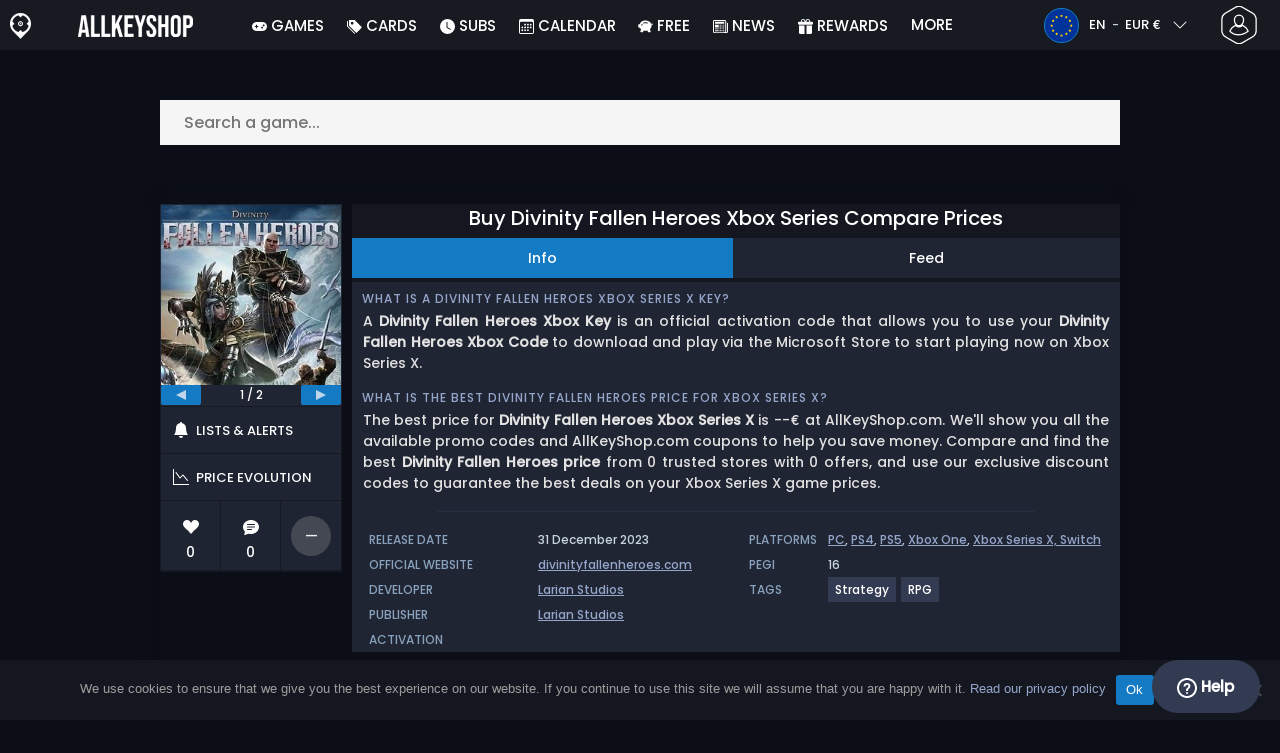

--- FILE ---
content_type: image/svg+xml
request_url: https://www.allkeyshop.com/blog/wp-content/themes/aks-theme/assets/images/sprites/storesprite.svg
body_size: 25103
content:
<svg xmlns="http://www.w3.org/2000/svg" xmlns:xlink="http://www.w3.org/1999/xlink"><defs><symbol id="calendar3" viewBox="0 0 16 16" class="bi bi-calendar3"><path d="M14 0H2a2 2 0 0 0-2 2v12a2 2 0 0 0 2 2h12a2 2 0 0 0 2-2V2a2 2 0 0 0-2-2M1 3.857C1 3.384 1.448 3 2 3h12c.552 0 1 .384 1 .857v10.286c0 .473-.448.857-1 .857H2c-.552 0-1-.384-1-.857z"/><path d="M6.5 7a1 1 0 1 0 0-2 1 1 0 0 0 0 2m3 0a1 1 0 1 0 0-2 1 1 0 0 0 0 2m3 0a1 1 0 1 0 0-2 1 1 0 0 0 0 2m-9 3a1 1 0 1 0 0-2 1 1 0 0 0 0 2m3 0a1 1 0 1 0 0-2 1 1 0 0 0 0 2m3 0a1 1 0 1 0 0-2 1 1 0 0 0 0 2m3 0a1 1 0 1 0 0-2 1 1 0 0 0 0 2m-9 3a1 1 0 1 0 0-2 1 1 0 0 0 0 2m3 0a1 1 0 1 0 0-2 1 1 0 0 0 0 2m3 0a1 1 0 1 0 0-2 1 1 0 0 0 0 2"/></symbol><symbol id="question-circle-fill" viewBox="0 0 16 16" class="bi bi-question-circle-fill"><path d="M16 8A8 8 0 1 1 0 8a8 8 0 0 1 16 0M5.496 6.033h.825c.138 0 .248-.113.266-.25.09-.656.54-1.134 1.342-1.134.686 0 1.314.343 1.314 1.168 0 .635-.374.927-.965 1.371-.673.489-1.206 1.06-1.168 1.987l.003.217a.25.25 0 0 0 .25.246h.811a.25.25 0 0 0 .25-.25v-.105c0-.718.273-.927 1.01-1.486.609-.463 1.244-.977 1.244-2.056 0-1.511-1.276-2.241-2.673-2.241-1.267 0-2.655.59-2.75 2.286a.237.237 0 0 0 .241.247m2.325 6.443c.61 0 1.029-.394 1.029-.927 0-.552-.42-.94-1.029-.94-.584 0-1.009.388-1.009.94 0 .533.425.927 1.01.927z"/></symbol><symbol id="custom-Xbox-one" viewBox="0 0 1080.3 1044.2"><path d="M569.2,117.6C569.2,42.8,608.6,0,680.8,0s111.6,42.8,111.6,117.6v243.2c0,74.8-39.4,117.6-111.6,117.6 s-111.6-42.8-111.6-117.6V117.6z M642.7,365.5c0,33.4,14.7,46.1,38.1,46.1s38.1-12.7,38.1-46.1V112.9c0-33.4-14.7-46.1-38.1-46.1 s-38.1,12.7-38.1,46.1V365.5L642.7,365.5z"/><path d="M1075,5.3l-76.8,227.2l82.2,240.5h-77.5L942.7,288L881.9,473h-68.8l82.2-240.5L818.4,5.3h76.2L950,177.7l56.8-172.4H1075 L1075,5.3z"/><path d="M261.9,5.3l-76.8,227.2L267.2,473h-77.5L129.6,288L68.8,473H0l82.2-240.5L5.3,5.3h76.2L137,177.7L193.8,5.3H261.9z"/><path d="M523.8,112.9v16.7c0,48.1-14.7,78.8-47.4,94.2c39.4,15.4,54.8,50.8,54.8,100.2v38.1c0,72.2-38.1,110.9-111.6,110.9H304 V5.3h110.9C491.1,5.3,523.8,40.8,523.8,112.9L523.8,112.9z M377.5,72.2v123.6h28.7c27.4,0,44.1-12,44.1-49.4v-26.1 c0-33.4-11.4-48.1-37.4-48.1L377.5,72.2L377.5,72.2z M377.5,262.6v143.6h42.1c24.7,0,38.1-11.4,38.1-46.1v-40.8 c0-43.4-14-56.8-47.4-56.8L377.5,262.6L377.5,262.6z"/><path d="M170.1,1043.9c-112.7,0-169-75-169-225c0-154.1,56.3-231.2,169-231.2c112.7,0,169,77.1,169,231.2 C339.2,968.9,282.8,1043.9,170.1,1043.9z M170.1,965.1c55,0,82.5-48.7,82.5-146.2c0-101.6-27.5-152.5-82.5-152.5 c-55,0-82.5,50.8-82.5,152.5C87.6,916.4,115.1,965.1,170.1,965.1z"/><path d="M398.5,1037.6V593.9h79.4v443.7H398.5z M567.6,1037.6l-78.1-346.8h-34.1v-96.9h67.2l78.1,346.8h20.9v96.9H567.6z M612.2,1037.6V593.9h79.4v443.7H612.2z"/><path d="M777.2,1037.6V593.9h82.5v443.7H777.2z M777.2,669.9v-75.9h304.3v75.9H777.2z M777.2,853.6v-76.2h248.1v76.2H777.2z M777.2,1037.6v-75.9h304.3v75.9H777.2z"/></symbol><symbol id="sliders" viewBox="0 0 16 16" class="bi bi-sliders"><path fill-rule="evenodd" d="M11.5 2a1.5 1.5 0 1 0 0 3 1.5 1.5 0 0 0 0-3M9.05 3a2.5 2.5 0 0 1 4.9 0H16v1h-2.05a2.5 2.5 0 0 1-4.9 0H0V3zM4.5 7a1.5 1.5 0 1 0 0 3 1.5 1.5 0 0 0 0-3M2.05 8a2.5 2.5 0 0 1 4.9 0H16v1H6.95a2.5 2.5 0 0 1-4.9 0H0V8zm9.45 4a1.5 1.5 0 1 0 0 3 1.5 1.5 0 0 0 0-3m-2.45 1a2.5 2.5 0 0 1 4.9 0H16v1h-2.05a2.5 2.5 0 0 1-4.9 0H0v-1z"/></symbol><symbol id="custom-playstation" viewBox="0 0 1006 777"><path d="m540 776-164-51V0l20 4c67 15 132 34 197 55 33 11 65 23 95 41 31 18 58 42 75 75 12 24 19 49 22 75 3 23 4 46 2 69-1 28-6 55-20 80a95 95 0 0 1-72 51c-21 3-42 0-62-6l-24-10c-3-1-4-2-4-5a80071 80071 0 0 0 0-254c-1-11-3-21-9-31-7-10-16-15-28-17-8-2-15 2-20 9-5 8-7 16-8 25v615Z"/><path d="M571 609v-94c0-3 1-4 4-5 39-13 79-22 120-27a515 515 0 0 1 281 46c9 6 17 12 23 21 10 14 10 29 0 42-7 10-17 17-27 24-21 13-43 21-65 29L599 755l-27 10-1-4v-86c0-3 1-5 4-6l257-91 20-10 2-1c10-8 9-16-3-22-11-5-24-6-36-7-27-1-54 4-80 14l-160 56-4 1ZM344 438v91c0 3-1 5-4 6l-162 58c-7 2-13 6-19 9l-3 2c-9 8-9 15 2 21 9 4 19 6 29 7 32 2 62-3 91-15l62-22 4-2v85l-31 5a528 528 0 0 1-284-42c-9-7-18-14-24-24-10-17-5-37 12-50 16-13 35-23 54-30l99-37 169-60 5-2ZM920 115h-1l-60 33-9-36 76-41h40v347h-46V115Z"/></symbol><symbol id="custom-switch" viewBox="0 0 689 690"><path d="M689 343v168c0 16 1 31-4 46a177 177 0 0 1-176 132H409c-4 0-5 0-5-4l-1-53 1-624c0-7 0-8 7-8l113 1a175 175 0 0 1 163 146c2 7 2 16 2 25v171Zm-81 36a69 69 0 1 0-69 70c40 0 70-35 69-70ZM334 344v285l-1 53c0 7-1 7-8 7l-63 1-90-1c-41 0-77-15-108-41-34-27-53-64-61-106-2-8-2-17-2-25a66877 66877 0 0 1 0-331c0-18 0-37 5-54C28 60 75 17 148 2c8-2 17-1 26-1a30228 30228 0 0 1 153 0c5 0 6 0 6 5l1 86v252Zm-57 290V56h-92c-12 0-25 1-36 4-34 8-60 28-77 58-7 13-13 26-13 40l-1 42c-1 107-2 213 0 320a116 116 0 0 0 115 113l97 1h7Z"/><path d="M171 271c-31 2-65-29-63-67 3-43 39-63 66-62a64 64 0 1 1-3 130Z"/></symbol><symbol id="custom-playstation-4" viewBox="0 0 1009 777"><path d="m540 776-164-51V0l20 4c67 15 132 34 197 55 32 11 65 23 95 41 31 18 58 42 75 75 12 24 19 49 22 75 3 23 4 46 2 69-1 28-6 55-20 80a95 95 0 0 1-72 51c-21 3-42 0-62-6l-24-10c-3-1-4-2-4-5a80071 80071 0 0 0 0-254c-1-11-3-21-9-31-7-10-16-15-28-17-8-2-15 2-20 9-5 8-7 16-8 25v615Z"/><path d="M571 609v-94c0-3 1-4 4-5 39-13 79-22 120-27a515 515 0 0 1 281 46c9 6 17 12 23 21 10 14 10 29 0 42-7 10-17 17-27 24-21 13-43 21-65 29L599 755l-27 10-1-4v-86c0-3 1-5 4-6l257-91 20-10 2-1c10-8 9-16-3-22-11-5-24-6-36-7-27-1-54 4-80 14l-160 56-4 1ZM344 438v91c0 3-1 5-4 6l-162 58c-7 2-13 6-19 9l-3 2c-9 8-9 15 2 21 9 4 19 6 29 7 32 2 62-3 91-15l62-22 4-2v85l-31 5a528 528 0 0 1-284-42c-9-7-18-14-24-24-10-17-5-37 12-50 16-13 35-23 54-30l99-37 169-60 5-2ZM937 377v-73H813v-24l119-171h39v166h38v29h-38v73h-34Zm0-102v-89l1-42h-1l-22 40-65 91h87Z"/></symbol><symbol id="custom-playstation-2" viewBox="0 0 1006 777"><path d="m540 776-164-51V0l20 4c67 15 132 34 197 55 33 11 65 23 95 41 31 18 58 42 75 75 12 24 19 49 22 75 3 23 4 46 2 69-1 28-6 55-20 80a95 95 0 0 1-72 51c-21 3-42 0-62-6l-24-10c-3-1-4-2-4-5a80071 80071 0 0 0 0-254c-1-11-3-21-9-31-7-10-16-15-28-17-8-2-15 2-20 9-5 8-7 16-8 25v615Z"/><path d="M571 609v-94c0-3 1-4 4-5 39-13 79-22 120-27a515 515 0 0 1 281 46c9 6 17 12 23 21 10 14 10 29 0 42-7 10-17 17-27 24-21 13-43 21-65 29L599 755l-27 10-1-4v-86c0-3 1-5 4-6l257-91 20-10 2-1c10-8 9-16-3-22-11-5-24-6-36-7-27-1-54 4-80 14l-160 56-4 1ZM344 438v91c0 3-1 5-4 6l-162 58c-7 2-13 6-19 9l-3 2c-9 8-9 15 2 21 9 4 19 6 29 7 32 2 62-3 91-15l62-22 4-2v85l-31 5a528 528 0 0 1-284-42c-9-7-18-14-24-24-10-17-5-37 12-50 16-13 35-23 54-30l99-37 169-60 5-2ZM839 388v-21l28-27c67-64 97-98 97-137 0-27-12-52-52-52-23 0-43 13-55 23l-11-25c18-16 44-27 74-27 56 0 80 39 80 76 0 49-35 88-90 141l-21 19v1h117v29H839Z"/></symbol><symbol id="custom-Xbox-XS" viewBox="0 0 567 551"><path d="M138 3 97 122l43 126h-40l-32-97-32 97H0l43-126L3 3h40l29 90 30-90h36ZM275 59v9c0 25-8 41-25 50 21 8 29 26 29 52v20c0 38-20 58-59 58h-60V3h58c40 0 57 18 57 56Zm-77-21v65h15c15 0 24-7 24-26V63c0-17-6-25-20-25h-19Zm0 100v75h22c13 0 20-6 20-24v-21c0-23-7-30-25-30h-17Z" style="isolation:isolate"/><path d="M299 62c0-40 21-62 59-62s58 22 58 62v127c0 40-21 62-58 62s-59-22-59-62V62Zm39 130c0 17 7 24 20 24s20-7 20-24V59c0-17-8-24-20-24s-20 7-20 24v133ZM565 3l-41 119 43 126h-40l-32-97-32 97h-36l43-126L430 3h40l29 90 30-90h36Z" style="isolation:isolate"/><path d="m172 303-40 119 43 126h-40l-32-97-32 97H35l43-126-40-119h40l29 90 30-90h35ZM322 303h33l-97 245h-33l97-245ZM463 300c38 0 57 22 57 62v7h-37v-10c0-17-7-24-19-24s-19 7-19 24c0 51 75 60 75 130 0 40-19 62-57 62s-58-22-58-62v-15h37v18c0 17 7 24 20 24s20-7 20-24c0-51-76-60-76-130 0-40 19-62 57-62Z"/></symbol><symbol id="custom-Xbox-S" viewBox="0 0 567 551"><path d="M138 3 97 122l43 126h-40l-32-97-32 97H0l43-126L3 3h40l29 90 30-90h36ZM275 59v9c0 25-8 41-25 50 21 8 29 26 29 52v20c0 38-20 58-59 58h-60V3h58c40 0 57 18 57 56Zm-77-21v65h15c15 0 24-7 24-26V63c0-17-6-25-20-25h-19Zm0 100v75h22c13 0 20-6 20-24v-21c0-23-7-30-25-30h-17Z" style="isolation:isolate"/><path d="M299 62c0-40 21-62 59-62s58 22 58 62v127c0 40-21 62-58 62s-59-22-59-62V62Zm39 130c0 17 7 24 20 24s20-7 20-24V59c0-17-8-24-20-24s-20 7-20 24v133ZM565 3l-41 119 43 126h-40l-32-97-32 97h-36l43-126L430 3h40l29 90 30-90h36ZM284 300c38 0 57 22 57 62v7h-37v-10c0-17-7-24-19-24s-19 7-19 24c0 51 75 60 75 130 0 40-19 62-57 62s-58-22-58-62v-15h37v18c0 17 7 24 20 24s20-7 20-24c0-51-76-60-76-130 0-40 20-62 57-62Z" style="isolation:isolate"/></symbol><symbol id="custom-3ds" viewBox="0 0 994 285"><path d="M342 285V2h170c34 0 68 4 101 15 21 6 39 17 55 31 33 28 45 64 42 106-4 52-33 86-78 109-22 11-46 16-71 18-23 3-47 4-70 4H342Zm91-41h71c15 0 31-3 46-8a93 93 0 0 0 67-102c-2-33-17-58-45-74-19-11-39-17-60-18-26-2-52-1-78-2l-1 1v203ZM54 153v-39h6l74-2c16-1 33-4 48-10l17-10c13-11 12-26-1-37-11-9-26-13-40-15-37-7-73-4-109 3-14 2-27 6-40 9l-4 1V13c0-3 1-4 4-4C60 1 111-1 162 1c32 1 64 5 94 17 11 4 22 10 31 17 22 17 23 45 3 65-13 13-29 20-46 25l-12 5 11 2c21 4 40 13 56 29 24 24 23 57-1 80-15 15-34 23-53 29-35 12-70 15-107 15-44-1-88-3-132-12l-6-1v-47l23 6c38 10 76 16 115 14 19-1 37-4 54-11 8-4 15-8 20-13 15-14 14-34-2-46-12-9-26-13-40-15-27-6-55-7-83-7H54ZM963 53l-28-7c-24-6-50-10-75-9-13 0-25 1-37 7l-14 8c-7 7-9 18-2 26 5 6 11 12 18 15l55 23 63 26c13 5 24 13 34 23 25 26 22 65-6 88-17 13-37 20-58 25a656 656 0 0 1-188-1l-4-4v-44l19 5c36 9 72 13 109 12 13 0 25-2 36-7 11-6 18-14 19-26 1-10-2-18-10-23l-27-15c-24-11-49-20-73-30-17-6-33-14-47-25-12-9-21-20-25-35-3-18 1-33 13-47 14-14 31-22 50-27a406 406 0 0 1 175-2c1 0 3 1 3 3v41Z"/></symbol><symbol id="info-circle" viewBox="0 0 16 16" class="bi bi-info-circle"><path d="M8 15A7 7 0 1 1 8 1a7 7 0 0 1 0 14m0 1A8 8 0 1 0 8 0a8 8 0 0 0 0 16"/><path d="m8.93 6.588-2.29.287-.082.38.45.083c.294.07.352.176.288.469l-.738 3.468c-.194.897.105 1.319.808 1.319.545 0 1.178-.252 1.465-.598l.088-.416c-.2.176-.492.246-.686.246-.275 0-.375-.193-.304-.533zM9 4.5a1 1 0 1 1-2 0 1 1 0 0 1 2 0"/></symbol><symbol id="share-fill" viewBox="0 0 16 16" class="bi bi-share-fill"><path d="M11 2.5a2.5 2.5 0 1 1 .603 1.628l-6.718 3.12a2.5 2.5 0 0 1 0 1.504l6.718 3.12a2.5 2.5 0 1 1-.488.876l-6.718-3.12a2.5 2.5 0 1 1 0-3.256l6.718-3.12A2.5 2.5 0 0 1 11 2.5"/></symbol><symbol id="square" viewBox="0 0 16 16" class="bi bi-square"><path d="M14 1a1 1 0 0 1 1 1v12a1 1 0 0 1-1 1H2a1 1 0 0 1-1-1V2a1 1 0 0 1 1-1zM2 0a2 2 0 0 0-2 2v12a2 2 0 0 0 2 2h12a2 2 0 0 0 2-2V2a2 2 0 0 0-2-2z"/></symbol><symbol id="star-half" viewBox="0 0 16 16" class="bi bi-star-half"><path d="M5.354 5.119 7.538.792A.52.52 0 0 1 8 .5c.183 0 .366.097.465.292l2.184 4.327 4.898.696A.54.54 0 0 1 16 6.32a.55.55 0 0 1-.17.445l-3.523 3.356.83 4.73c.078.443-.36.79-.746.592L8 13.187l-4.389 2.256a.5.5 0 0 1-.146.05c-.342.06-.668-.254-.6-.642l.83-4.73L.173 6.765a.55.55 0 0 1-.172-.403.6.6 0 0 1 .085-.302.51.51 0 0 1 .37-.245zM8 12.027a.5.5 0 0 1 .232.056l3.686 1.894-.694-3.957a.56.56 0 0 1 .162-.505l2.907-2.77-4.052-.576a.53.53 0 0 1-.393-.288L8.001 2.223 8 2.226z"/></symbol><symbol id="custom-Youtube" viewBox="0 0 284.62 284.62"><defs/><path d="M142.31 284.62C63.71 284.62 0 220.91 0 142.31S63.71 0 142.31 0s142.31 63.71 142.31 142.31-63.71 142.31-142.31 142.31" fill="#ee252e" id="Calque_1-2" data-name="Calque 1"/><path fill="#fff" d="M202.72 205.35c-4.24.45-8.58.53-12.74.53-32.44-.03-64.89-.06-97.34-.08-10.22-.01-21.34-.33-29.22-6.83-8.89-7.32-10.73-20.04-11.46-31.53-1-15.76-1.09-31.58-.26-47.34.45-8.67 1.24-17.54 4.97-25.37 2.68-5.63 7.15-10.69 12.86-13.35 6.66-3.09 13.61-2.54 20.77-2.54 17.14-.02 34.28-.04 51.42-.05 17.83-.02 35.65-.03 53.48-.05 8.42 0 17.45.17 24.33 5.04 8.86 6.29 11.28 18.23 12.39 29.04 2.05 19.91 2.08 40.03.08 59.94-.83 8.21-2.22 16.89-7.62 23.12-5.37 6.18-13.32 8.56-21.66 9.47" id="Calque_1-2" data-name="Calque 1"/><path d="m171.33 142.31-48.37-27.92v55.84l48.37-27.92Z" fill="#ee252e" id="Calque_1-2" data-name="Calque 1"/></symbol><symbol id="custom-Twitch" viewBox="0 0 285.43 285.43"><defs/><path fill="#654ba9" d="M143.04 285.43h-.65C63.75 285.43 0 221.68 0 143.04v-.65C0 63.75 63.75 0 142.39 0h.65c78.64 0 142.39 63.75 142.39 142.39v.65c0 78.64-63.75 142.39-142.39 142.39" id="Calque_1-2" data-name="Calque 1"/><path d="m206.29 151.02-25.43 25.43h-25.43l-22.25 22.25v-22.25h-28.61V81.09h101.72v69.93ZM98.22 68.37l-31.79 31.79v114.43h38.14v31.79l31.79-31.79h25.43L219 157.38V68.37H98.22" fill="#fff" id="Calque_1-2" data-name="Calque 1"/><path d="M174.5 103.34h12.72v38.14H174.5v-38.14m-34.96 0h12.71v38.14h-12.71v-38.14" fill="#fff" id="Calque_1-2" data-name="Calque 1"/></symbol><symbol id="custom-Instagram" viewBox="0 0 287 287"><defs><clipPath id="clippath"><path d="M0 0h287v287H0z" class="cls-2"/></clipPath><clipPath id="clippath-1"><path d="M143.7 286.05h-.64c-78.65 0-142.4-63.76-142.4-142.4v-.64C.66 64.36 64.41.61 143.05.61h.64c78.64 0 142.39 63.75 142.39 142.4v.64c0 78.64-63.75 142.4-142.39 142.4Z" class="cls-2"/></clipPath><clipPath id="clippath-2"><path d="M143.7 286.05h-.64c-78.65 0-142.4-63.76-142.4-142.4v-.64C.66 64.36 64.41.61 143.05.61h.64c78.64 0 142.39 63.75 142.39 142.4v.64c0 78.64-63.75 142.4-142.39 142.4Z" class="cls-2"/></clipPath><linearGradient id="D&#xE9;grad&#xE9;_sans_nom" x1="526.96" x2="528.38" y1="1567.74" y2="1567.74" data-name="D&#xE9;grad&#xE9; sans nom" gradientTransform="scale(285.7 -285.7) rotate(45 2157.127 147.27)" gradientUnits="userSpaceOnUse"><stop offset="0" stop-color="#f89e41"/><stop offset=".12" stop-color="#f89e41"/><stop offset=".14" stop-color="#f89e41"/><stop offset=".14" stop-color="#f89d41"/><stop offset=".15" stop-color="#f89d41"/><stop offset=".15" stop-color="#f89a42"/><stop offset=".16" stop-color="#f79842"/><stop offset=".16" stop-color="#f79644"/><stop offset=".16" stop-color="#f79345"/><stop offset=".17" stop-color="#f79146"/><stop offset=".17" stop-color="#f78f47"/><stop offset=".18" stop-color="#f68c47"/><stop offset=".18" stop-color="#f68948"/><stop offset=".18" stop-color="#f68749"/><stop offset=".19" stop-color="#f68549"/><stop offset=".19" stop-color="#f6834a"/><stop offset=".2" stop-color="#f6814c"/><stop offset=".2" stop-color="#f57e4c"/><stop offset=".2" stop-color="#f57b4d"/><stop offset=".21" stop-color="#f5794e"/><stop offset=".21" stop-color="#f5774f"/><stop offset=".21" stop-color="#f57550"/><stop offset=".22" stop-color="#f47351"/><stop offset=".22" stop-color="#f47152"/><stop offset=".23" stop-color="#f46e53"/><stop offset=".23" stop-color="#f46c54"/><stop offset=".23" stop-color="#f46955"/><stop offset=".24" stop-color="#f46756"/><stop offset=".24" stop-color="#f36658"/><stop offset=".25" stop-color="#f36359"/><stop offset=".25" stop-color="#f3615a"/><stop offset=".25" stop-color="#f35e5b"/><stop offset=".26" stop-color="#f35c5c"/><stop offset=".26" stop-color="#f25a5d"/><stop offset=".27" stop-color="#f2585f"/><stop offset=".27" stop-color="#f1565f"/><stop offset=".27" stop-color="#f05360"/><stop offset=".28" stop-color="#ef5161"/><stop offset=".28" stop-color="#ee4f63"/><stop offset=".29" stop-color="#ee4d64"/><stop offset=".29" stop-color="#ed4b66"/><stop offset=".29" stop-color="#ed4967"/><stop offset=".3" stop-color="#ed4668"/><stop offset=".3" stop-color="#ed4569"/><stop offset=".3" stop-color="#ec436b"/><stop offset=".31" stop-color="#ec416c"/><stop offset=".31" stop-color="#ec3f6d"/><stop offset=".32" stop-color="#eb3c6e"/><stop offset=".32" stop-color="#eb3a6f"/><stop offset=".32" stop-color="#ea3871"/><stop offset=".33" stop-color="#e93672"/><stop offset=".33" stop-color="#e93574"/><stop offset=".34" stop-color="#e83475"/><stop offset=".34" stop-color="#e83276"/><stop offset=".34" stop-color="#e73077"/><stop offset=".35" stop-color="#e72d78"/><stop offset=".35" stop-color="#e72a79"/><stop offset=".36" stop-color="#e6297a"/><stop offset=".36" stop-color="#e6277c"/><stop offset=".36" stop-color="#e5257d"/><stop offset=".37" stop-color="#e4247d"/><stop offset=".37" stop-color="#e4217f"/><stop offset=".38" stop-color="#e41f80"/><stop offset=".38" stop-color="#e31e81"/><stop offset=".38" stop-color="#e31c83"/><stop offset=".39" stop-color="#e21b84"/><stop offset=".39" stop-color="#e11a85"/><stop offset=".39" stop-color="#e01986"/><stop offset=".4" stop-color="#de1987"/><stop offset=".4" stop-color="#dd1988"/><stop offset=".41" stop-color="#db198a"/><stop offset=".41" stop-color="#d8198b"/><stop offset=".41" stop-color="#d61a8d"/><stop offset=".42" stop-color="#d41a8e"/><stop offset=".42" stop-color="#d31b90"/><stop offset=".43" stop-color="#d01b91"/><stop offset=".43" stop-color="#ce1c92"/><stop offset=".43" stop-color="#cd1c94"/><stop offset=".44" stop-color="#cb1d95"/><stop offset=".44" stop-color="#c91d96"/><stop offset=".45" stop-color="#c71d97"/><stop offset=".45" stop-color="#c51e97"/><stop offset=".45" stop-color="#c31f97"/><stop offset=".46" stop-color="#c02098"/><stop offset=".46" stop-color="#bd2198"/><stop offset=".46" stop-color="#bb2298"/><stop offset=".47" stop-color="#b92399"/><stop offset=".47" stop-color="#b62499"/><stop offset=".48" stop-color="#b32599"/><stop offset=".48" stop-color="#b1269a"/><stop offset=".48" stop-color="#af279a"/><stop offset=".49" stop-color="#ac289a"/><stop offset=".49" stop-color="#aa2a9b"/><stop offset=".5" stop-color="#a72b9b"/><stop offset=".5" stop-color="#a42c9b"/><stop offset=".5" stop-color="#a12d9c"/><stop offset=".51" stop-color="#9f2e9c"/><stop offset=".51" stop-color="#9c2f9c"/><stop offset=".52" stop-color="#9a2f9d"/><stop offset=".52" stop-color="#98309d"/><stop offset=".52" stop-color="#95319d"/><stop offset=".53" stop-color="#93329d"/><stop offset=".53" stop-color="#91329e"/><stop offset=".54" stop-color="#8f339e"/><stop offset=".54" stop-color="#8d349e"/><stop offset=".54" stop-color="#8b359e"/><stop offset=".55" stop-color="#89369f"/><stop offset=".55" stop-color="#87369f"/><stop offset=".55" stop-color="#85379f"/><stop offset=".56" stop-color="#8338a0"/><stop offset=".56" stop-color="#8138a0"/><stop offset=".57" stop-color="#7f39a0"/><stop offset=".57" stop-color="#7d39a0"/><stop offset=".57" stop-color="#7b3aa0"/><stop offset=".58" stop-color="#793aa0"/><stop offset=".58" stop-color="#773ba1"/><stop offset=".59" stop-color="#753ba1"/><stop offset=".59" stop-color="#743ca1"/><stop offset=".59" stop-color="#733ca1"/><stop offset=".6" stop-color="#723ca1"/><stop offset=".6" stop-color="#723da1"/><stop offset=".61" stop-color="#713da1"/><stop offset=".61" stop-color="#6f3da2"/><stop offset=".61" stop-color="#6f3ea2"/><stop offset=".62" stop-color="#6e3ea2"/><stop offset=".62" stop-color="#6d3fa2"/><stop offset=".62" stop-color="#6c3fa2"/><stop offset=".63" stop-color="#6b3fa2"/><stop offset=".63" stop-color="#6b3fa2"/><stop offset=".64" stop-color="#6a40a3"/><stop offset=".64" stop-color="#6940a3"/><stop offset=".64" stop-color="#6841a3"/><stop offset=".65" stop-color="#6841a3"/><stop offset=".65" stop-color="#6742a4"/><stop offset=".66" stop-color="#6642a4"/><stop offset=".66" stop-color="#6542a4"/><stop offset=".66" stop-color="#6443a4"/><stop offset=".67" stop-color="#6343a4"/><stop offset=".67" stop-color="#6244a5"/><stop offset=".68" stop-color="#6144a5"/><stop offset=".68" stop-color="#6045a5"/><stop offset=".68" stop-color="#6045a5"/><stop offset=".69" stop-color="#5f46a6"/><stop offset=".69" stop-color="#5e46a6"/><stop offset=".7" stop-color="#5c47a6"/><stop offset=".7" stop-color="#5c47a6"/><stop offset=".7" stop-color="#5c47a6"/><stop offset=".71" stop-color="#5b48a7"/><stop offset=".71" stop-color="#5b48a7"/><stop offset=".72" stop-color="#5a48a7"/><stop offset=".72" stop-color="#5949a7"/><stop offset=".73" stop-color="#5849a8"/><stop offset=".73" stop-color="#584aa8"/><stop offset=".73" stop-color="#574ba8"/><stop offset=".74" stop-color="#564ba8"/><stop offset=".74" stop-color="#554ba9"/><stop offset=".75" stop-color="#544ca9"/><stop offset=".75" stop-color="#544ca9"/><stop offset=".75" stop-color="#534daa"/><stop offset=".76" stop-color="#534eaa"/><stop offset=".76" stop-color="#524eaa"/><stop offset=".77" stop-color="#524fab"/><stop offset=".77" stop-color="#514fab"/><stop offset=".78" stop-color="#5050ab"/><stop offset=".78" stop-color="#5050ab"/><stop offset=".79" stop-color="#4f50ac"/><stop offset=".79" stop-color="#4f51ac"/><stop offset=".79" stop-color="#4f51ac"/><stop offset=".8" stop-color="#4f52ac"/><stop offset=".8" stop-color="#4e52ad"/><stop offset=".8" stop-color="#4e53ad"/><stop offset=".81" stop-color="#4e53ad"/><stop offset=".81" stop-color="#4d53ad"/><stop offset=".82" stop-color="#4d54ae"/><stop offset=".82" stop-color="#4d54ae"/><stop offset=".82" stop-color="#4c54ae"/><stop offset=".83" stop-color="#4b55af"/><stop offset=".83" stop-color="#4a55af"/><stop offset=".84" stop-color="#4a56af"/><stop offset=".84" stop-color="#4a56af"/><stop offset=".84" stop-color="#4a57b0"/><stop offset=".85" stop-color="#4957b0"/><stop offset=".85" stop-color="#4958b0"/><stop offset=".86" stop-color="#4858b0"/><stop offset=".88" stop-color="#4858b0"/><stop offset="1" stop-color="#4858b0"/></linearGradient><style>.cls-1{fill:#fff}.cls-2{fill:none}</style></defs><path fill="url(#D&#xE9;grad&#xE9;_sans_nom)" d="m-142.06 143.33 285.44 285.44 285.43-285.44-285.43-285.44-285.44 285.44Z" clip-path="url(#clippath-2)" id="Calque_1-2" data-name="Calque 1"/><path d="M70.58 102.93c0-15.79 12.84-28.64 28.64-28.64h88.32c15.79 0 28.64 12.85 28.64 28.64v80.8c0 15.79-12.85 28.64-28.64 28.64H99.22c-15.79 0-28.64-12.85-28.64-28.64v-80.8Zm116.96-44.25H99.22c-24.4 0-44.25 19.85-44.25 44.25v80.8c0 24.4 19.85 44.25 44.25 44.25h88.32c24.4 0 44.25-19.85 44.25-44.25v-80.8c0-24.4-19.85-44.25-44.25-44.25" class="cls-1" id="Calque_1-2" data-name="Calque 1"/><path d="M143.38 117.78c14.09 0 25.55 11.46 25.55 25.55s-11.46 25.55-25.55 25.55-25.55-11.46-25.55-25.55 11.46-25.55 25.55-25.55Zm0 66.71c22.69 0 41.16-18.47 41.16-41.16s-18.46-41.16-41.16-41.16-41.16 18.47-41.16 41.16 18.46 41.16 41.16 41.16m44.97-75.68c6.12 0 11.09-4.97 11.09-11.09s-4.97-11.09-11.09-11.09-11.09 4.98-11.09 11.09 4.97 11.09 11.09 11.09" class="cls-1" id="Calque_1-2" data-name="Calque 1"/></symbol><symbol id="custom-Tiktok" viewBox="0 0 285.43 285.44"><path fill="#040606" d="M143.04 285.44h-.65C63.75 285.44 0 221.68 0 143.04v-.64C0 63.75 63.75 0 142.39 0h.65c78.64 0 142.39 63.75 142.39 142.4v.64c0 78.64-63.75 142.4-142.39 142.4" data-name="Calque 1"/><path fill="#ed1959" d="M215.09 113.36v26.94a70.38 70.38 0 0 1-17.6-4.01 70.798 70.798 0 0 1-19.74-11.1v54.46l-.1-.17c.07 1.08.1 2.18.1 3.29 0 27.05-22 49.07-49.07 49.07s-49.07-22.02-49.07-49.07 22.01-49.08 49.07-49.08c2.65 0 5.25.21 7.79.62v26.56c-2.44-.87-5.06-1.34-7.79-1.34-12.81 0-23.24 10.42-23.24 23.24s10.43 23.24 23.24 23.24 23.25-10.43 23.25-23.24c0-.48-.01-.96-.05-1.44V75.48h26.94c.09 2.28.19 4.58.29 6.86.18 4.49 1.78 8.8 4.56 12.33 3.28 4.15 8.1 8.97 14.88 12.82 6.35 3.6 12.31 5.14 16.54 5.87" data-name="Calque 1"/><path fill="#6acdcd" d="M205.82 91.48v26.95a71.003 71.003 0 0 1-17.6-4.02 70.616 70.616 0 0 1-19.73-11.1v54.47l-.11-.17c.07 1.07.11 2.17.11 3.28 0 27.05-22.01 49.07-49.07 49.07s-49.07-22.02-49.07-49.07 22.01-49.08 49.07-49.08c2.64 0 5.25.22 7.78.62v26.56c-2.44-.87-5.05-1.34-7.78-1.34-12.81 0-23.25 10.42-23.25 23.24s10.44 23.24 23.25 23.24 23.24-10.43 23.24-23.24c0-.48-.01-.96-.04-1.44V53.6h26.93c.1 2.28.19 4.58.29 6.86.18 4.49 1.78 8.8 4.57 12.33 3.27 4.15 8.09 8.97 14.88 12.82 6.34 3.6 12.31 5.14 16.53 5.87" data-name="Calque 1"/><path fill="#fff" d="M211.71 103.26v26.95a71.38 71.38 0 0 1-17.6-4.01 70.856 70.856 0 0 1-19.73-11.11v54.47l-.11-.17c.07 1.07.11 2.17.11 3.28 0 27.05-22.01 49.07-49.07 49.07s-49.07-22.02-49.07-49.07 22.01-49.08 49.07-49.08c2.64 0 5.25.22 7.78.62v26.56c-2.44-.87-5.05-1.34-7.78-1.34-12.81 0-23.25 10.42-23.25 23.24s10.44 23.24 23.25 23.24 23.24-10.43 23.24-23.24c0-.48-.01-.96-.04-1.44V65.38h26.93c.1 2.28.2 4.58.29 6.86.18 4.49 1.78 8.8 4.57 12.33 3.27 4.15 8.09 8.97 14.88 12.82 6.34 3.6 12.31 5.15 16.53 5.87" data-name="Calque 1"/></symbol><symbol id="chevron-left" viewBox="0 0 16 16" class="bi bi-chevron-left"><path fill-rule="evenodd" d="M11.354 1.646a.5.5 0 0 1 0 .708L5.707 8l5.647 5.646a.5.5 0 0 1-.708.708l-6-6a.5.5 0 0 1 0-.708l6-6a.5.5 0 0 1 .708 0"/></symbol><symbol id="film" viewBox="0 0 16 16" class="bi bi-film"><path d="M0 1a1 1 0 0 1 1-1h14a1 1 0 0 1 1 1v14a1 1 0 0 1-1 1H1a1 1 0 0 1-1-1zm4 0v6h8V1zm8 8H4v6h8zM1 1v2h2V1zm2 3H1v2h2zM1 7v2h2V7zm2 3H1v2h2zm-2 3v2h2v-2zM15 1h-2v2h2zm-2 3v2h2V4zm2 3h-2v2h2zm-2 3v2h2v-2zm2 3h-2v2h2z"/></symbol><symbol id="graph-down" viewBox="0 0 16 16" class="bi bi-graph-down"><path fill-rule="evenodd" d="M0 0h1v15h15v1H0zm14.817 11.887a.5.5 0 0 0 .07-.704l-4.5-5.5a.5.5 0 0 0-.74-.037L7.06 8.233 3.404 3.206a.5.5 0 0 0-.808.588l4 5.5a.5.5 0 0 0 .758.06l2.609-2.61 4.15 5.073a.5.5 0 0 0 .704.07"/></symbol><symbol id="coin" viewBox="0 0 16 16" class="bi bi-coin"><path d="M5.5 9.511c.076.954.83 1.697 2.182 1.785V12h.6v-.709c1.4-.098 2.218-.846 2.218-1.932 0-.987-.626-1.496-1.745-1.76l-.473-.112V5.57c.6.068.982.396 1.074.85h1.052c-.076-.919-.864-1.638-2.126-1.716V4h-.6v.719c-1.195.117-2.01.836-2.01 1.853 0 .9.606 1.472 1.613 1.707l.397.098v2.034c-.615-.093-1.022-.43-1.114-.9zm2.177-2.166c-.59-.137-.91-.416-.91-.836 0-.47.345-.822.915-.925v1.76h-.005zm.692 1.193c.717.166 1.048.435 1.048.91 0 .542-.412.914-1.135.982V8.518z"/><path d="M8 15A7 7 0 1 1 8 1a7 7 0 0 1 0 14m0 1A8 8 0 1 0 8 0a8 8 0 0 0 0 16"/><path d="M8 13.5a5.5 5.5 0 1 1 0-11 5.5 5.5 0 0 1 0 11m0 .5A6 6 0 1 0 8 2a6 6 0 0 0 0 12"/></symbol><symbol id="gem" viewBox="0 0 16 16" class="bi bi-gem"><path d="M3.1.7a.5.5 0 0 1 .4-.2h9a.5.5 0 0 1 .4.2l2.976 3.974c.149.185.156.45.01.644L8.4 15.3a.5.5 0 0 1-.8 0L.1 5.3a.5.5 0 0 1 0-.6zm11.386 3.785-1.806-2.41-.776 2.413zm-3.633.004.961-2.989H4.186l.963 2.995zM5.47 5.495 8 13.366l2.532-7.876zm-1.371-.999-.78-2.422-1.818 2.425zM1.499 5.5l5.113 6.817-2.192-6.82zm7.889 6.817 5.123-6.83-2.928.002z"/></symbol><symbol id="gear-fill" viewBox="0 0 16 16" class="bi bi-gear-fill"><path d="M9.405 1.05c-.413-1.4-2.397-1.4-2.81 0l-.1.34a1.464 1.464 0 0 1-2.105.872l-.31-.17c-1.283-.698-2.686.705-1.987 1.987l.169.311c.446.82.023 1.841-.872 2.105l-.34.1c-1.4.413-1.4 2.397 0 2.81l.34.1a1.464 1.464 0 0 1 .872 2.105l-.17.31c-.698 1.283.705 2.686 1.987 1.987l.311-.169a1.464 1.464 0 0 1 2.105.872l.1.34c.413 1.4 2.397 1.4 2.81 0l.1-.34a1.464 1.464 0 0 1 2.105-.872l.31.17c1.283.698 2.686-.705 1.987-1.987l-.169-.311a1.464 1.464 0 0 1 .872-2.105l.34-.1c1.4-.413 1.4-2.397 0-2.81l-.34-.1a1.464 1.464 0 0 1-.872-2.105l.17-.31c.698-1.283-.705-2.686-1.987-1.987l-.311.169a1.464 1.464 0 0 1-2.105-.872zM8 10.93a2.929 2.929 0 1 1 0-5.86 2.929 2.929 0 0 1 0 5.858z"/></symbol><symbol id="suit-heart-fill" viewBox="0 0 16 16" class="bi bi-suit-heart-fill"><path d="M4 1c2.21 0 4 1.755 4 3.92C8 2.755 9.79 1 12 1s4 1.755 4 3.92c0 3.263-3.234 4.414-7.608 9.608a.513.513 0 0 1-.784 0C3.234 9.334 0 8.183 0 4.92 0 2.755 1.79 1 4 1"/></symbol><symbol id="newspaper" viewBox="0 0 16 16" class="bi bi-newspaper"><path d="M0 2.5A1.5 1.5 0 0 1 1.5 1h11A1.5 1.5 0 0 1 14 2.5v10.528c0 .3-.05.654-.238.972h.738a.5.5 0 0 0 .5-.5v-9a.5.5 0 0 1 1 0v9a1.5 1.5 0 0 1-1.5 1.5H1.497A1.497 1.497 0 0 1 0 13.5zM12 14c.37 0 .654-.211.853-.441.092-.106.147-.279.147-.531V2.5a.5.5 0 0 0-.5-.5h-11a.5.5 0 0 0-.5.5v11c0 .278.223.5.497.5z"/><path d="M2 3h10v2H2zm0 3h4v3H2zm0 4h4v1H2zm0 2h4v1H2zm5-6h2v1H7zm3 0h2v1h-2zM7 8h2v1H7zm3 0h2v1h-2zm-3 2h2v1H7zm3 0h2v1h-2zm-3 2h2v1H7zm3 0h2v1h-2z"/></symbol><symbol id="tags-fill" viewBox="0 0 16 16" class="bi bi-tags-fill"><path d="M2 2a1 1 0 0 1 1-1h4.586a1 1 0 0 1 .707.293l7 7a1 1 0 0 1 0 1.414l-4.586 4.586a1 1 0 0 1-1.414 0l-7-7A1 1 0 0 1 2 6.586zm3.5 4a1.5 1.5 0 1 0 0-3 1.5 1.5 0 0 0 0 3"/><path d="M1.293 7.793A1 1 0 0 1 1 7.086V2a1 1 0 0 0-1 1v4.586a1 1 0 0 0 .293.707l7 7a1 1 0 0 0 1.414 0l.043-.043z"/></symbol><symbol id="calendar2-check-fill" viewBox="0 0 16 16" class="bi bi-calendar2-check-fill"><path d="M3.5 0a.5.5 0 0 1 .5.5V1h8V.5a.5.5 0 0 1 1 0V1h1a2 2 0 0 1 2 2v11a2 2 0 0 1-2 2H2a2 2 0 0 1-2-2V3a2 2 0 0 1 2-2h1V.5a.5.5 0 0 1 .5-.5m9.954 3H2.545c-.3 0-.545.224-.545.5v1c0 .276.244.5.545.5h10.91c.3 0 .545-.224.545-.5v-1c0-.276-.244-.5-.546-.5m-2.6 5.854a.5.5 0 0 0-.708-.708L7.5 10.793 6.354 9.646a.5.5 0 1 0-.708.708l1.5 1.5a.5.5 0 0 0 .708 0z"/></symbol><symbol id="piggy-bank-fill" viewBox="0 0 16 16" class="bi bi-piggy-bank-fill"><path d="M7.964 1.527c-2.977 0-5.571 1.704-6.32 4.125h-.55A1 1 0 0 0 .11 6.824l.254 1.46a1.5 1.5 0 0 0 1.478 1.243h.263c.3.513.688.978 1.145 1.382l-.729 2.477a.5.5 0 0 0 .48.641h2a.5.5 0 0 0 .471-.332l.482-1.351c.635.173 1.31.267 2.011.267.707 0 1.388-.095 2.028-.272l.543 1.372a.5.5 0 0 0 .465.316h2a.5.5 0 0 0 .478-.645l-.761-2.506C13.81 9.895 14.5 8.559 14.5 7.069q0-.218-.02-.431c.261-.11.508-.266.705-.444.315.306.815.306.815-.417 0 .223-.5.223-.461-.026a1 1 0 0 0 .09-.255.7.7 0 0 0-.202-.645.58.58 0 0 0-.707-.098.74.74 0 0 0-.375.562c-.024.243.082.48.32.654a2 2 0 0 1-.259.153c-.534-2.664-3.284-4.595-6.442-4.595m7.173 3.876a.6.6 0 0 1-.098.21l-.044-.025c-.146-.09-.157-.175-.152-.223a.24.24 0 0 1 .117-.173c.049-.027.08-.021.113.012a.2.2 0 0 1 .064.199m-8.999-.65a.5.5 0 1 1-.276-.96A7.6 7.6 0 0 1 7.964 3.5c.763 0 1.497.11 2.18.315a.5.5 0 1 1-.287.958A6.6 6.6 0 0 0 7.964 4.5c-.64 0-1.255.09-1.826.254ZM5 6.25a.75.75 0 1 1-1.5 0 .75.75 0 0 1 1.5 0"/></symbol><symbol id="caret-right-fill" viewBox="0 0 16 16" class="bi bi-caret-right-fill"><path d="m12.14 8.753-5.482 4.796c-.646.566-1.658.106-1.658-.753V3.204a1 1 0 0 1 1.659-.753l5.48 4.796a1 1 0 0 1 0 1.506z"/></symbol><symbol id="caret-down-fill" viewBox="0 0 16 16" class="bi bi-caret-down-fill"><path d="M7.247 11.14 2.451 5.658C1.885 5.013 2.345 4 3.204 4h9.592a1 1 0 0 1 .753 1.659l-4.796 5.48a1 1 0 0 1-1.506 0z"/></symbol><symbol id="laptop" viewBox="0 0 16 16" class="bi bi-laptop"><path d="M13.5 3a.5.5 0 0 1 .5.5V11H2V3.5a.5.5 0 0 1 .5-.5zm-11-1A1.5 1.5 0 0 0 1 3.5V12h14V3.5A1.5 1.5 0 0 0 13.5 2zM0 12.5h16a1.5 1.5 0 0 1-1.5 1.5h-13A1.5 1.5 0 0 1 0 12.5"/></symbol><symbol id="x-lg" viewBox="0 0 16 16" class="bi bi-x-lg"><path d="M2.146 2.854a.5.5 0 1 1 .708-.708L8 7.293l5.146-5.147a.5.5 0 0 1 .708.708L8.707 8l5.147 5.146a.5.5 0 0 1-.708.708L8 8.707l-5.146 5.147a.5.5 0 0 1-.708-.708L7.293 8z"/></symbol><symbol id="check" viewBox="0 0 16 16" class="bi bi-check"><path d="M10.97 4.97a.75.75 0 0 1 1.07 1.05l-3.99 4.99a.75.75 0 0 1-1.08.02L4.324 8.384a.75.75 0 1 1 1.06-1.06l2.094 2.093 3.473-4.425z"/></symbol><symbol id="chevron-double-right" viewBox="0 0 16 16" class="bi bi-chevron-double-right"><path fill-rule="evenodd" d="M3.646 1.646a.5.5 0 0 1 .708 0l6 6a.5.5 0 0 1 0 .708l-6 6a.5.5 0 0 1-.708-.708L9.293 8 3.646 2.354a.5.5 0 0 1 0-.708"/><path fill-rule="evenodd" d="M7.646 1.646a.5.5 0 0 1 .708 0l6 6a.5.5 0 0 1 0 .708l-6 6a.5.5 0 0 1-.708-.708L13.293 8 7.646 2.354a.5.5 0 0 1 0-.708"/></symbol><symbol id="chevron-down" viewBox="0 0 16 16" class="bi bi-chevron-down"><path fill-rule="evenodd" d="M1.646 4.646a.5.5 0 0 1 .708 0L8 10.293l5.646-5.647a.5.5 0 0 1 .708.708l-6 6a.5.5 0 0 1-.708 0l-6-6a.5.5 0 0 1 0-.708"/></symbol><symbol id="power" viewBox="0 0 16 16" class="bi bi-power"><path d="M7.5 1v7h1V1z"/><path d="M3 8.812a5 5 0 0 1 2.578-4.375l-.485-.874A6 6 0 1 0 11 3.616l-.501.865A5 5 0 1 1 3 8.812"/></symbol><symbol id="instagram" viewBox="0 0 16 16" class="bi bi-instagram"><path d="M8 0C5.829 0 5.556.01 4.703.048 3.85.088 3.269.222 2.76.42a3.9 3.9 0 0 0-1.417.923A3.9 3.9 0 0 0 .42 2.76C.222 3.268.087 3.85.048 4.7.01 5.555 0 5.827 0 8.001c0 2.172.01 2.444.048 3.297.04.852.174 1.433.372 1.942.205.526.478.972.923 1.417.444.445.89.719 1.416.923.51.198 1.09.333 1.942.372C5.555 15.99 5.827 16 8 16s2.444-.01 3.298-.048c.851-.04 1.434-.174 1.943-.372a3.9 3.9 0 0 0 1.416-.923c.445-.445.718-.891.923-1.417.197-.509.332-1.09.372-1.942C15.99 10.445 16 10.173 16 8s-.01-2.445-.048-3.299c-.04-.851-.175-1.433-.372-1.941a3.9 3.9 0 0 0-.923-1.417A3.9 3.9 0 0 0 13.24.42c-.51-.198-1.092-.333-1.943-.372C10.443.01 10.172 0 7.998 0zm-.717 1.442h.718c2.136 0 2.389.007 3.232.046.78.035 1.204.166 1.486.275.373.145.64.319.92.599s.453.546.598.92c.11.281.24.705.275 1.485.039.843.047 1.096.047 3.231s-.008 2.389-.047 3.232c-.035.78-.166 1.203-.275 1.485a2.5 2.5 0 0 1-.599.919c-.28.28-.546.453-.92.598-.28.11-.704.24-1.485.276-.843.038-1.096.047-3.232.047s-2.39-.009-3.233-.047c-.78-.036-1.203-.166-1.485-.276a2.5 2.5 0 0 1-.92-.598 2.5 2.5 0 0 1-.6-.92c-.109-.281-.24-.705-.275-1.485-.038-.843-.046-1.096-.046-3.233s.008-2.388.046-3.231c.036-.78.166-1.204.276-1.486.145-.373.319-.64.599-.92s.546-.453.92-.598c.282-.11.705-.24 1.485-.276.738-.034 1.024-.044 2.515-.045zm4.988 1.328a.96.96 0 1 0 0 1.92.96.96 0 0 0 0-1.92m-4.27 1.122a4.109 4.109 0 1 0 0 8.217 4.109 4.109 0 0 0 0-8.217m0 1.441a2.667 2.667 0 1 1 0 5.334 2.667 2.667 0 0 1 0-5.334"/></symbol><symbol id="twitter-x" viewBox="0 0 16 16" class="bi bi-twitter-x"><path d="M12.6.75h2.454l-5.36 6.142L16 15.25h-4.937l-3.867-5.07-4.425 5.07H.316l5.733-6.57L0 .75h5.063l3.495 4.633L12.601.75Zm-.86 13.028h1.36L4.323 2.145H2.865z"/></symbol><symbol id="person-fill" viewBox="0 0 16 16" class="bi bi-person-fill"><path d="M3 14s-1 0-1-1 1-4 6-4 6 3 6 4-1 1-1 1zm5-6a3 3 0 1 0 0-6 3 3 0 0 0 0 6"/></symbol><symbol id="shield-shaded" viewBox="0 0 16 16" class="bi bi-shield-shaded"><path fill-rule="evenodd" d="M8 14.933a1 1 0 0 0 .1-.025q.114-.034.294-.118c.24-.113.547-.29.893-.533a10.7 10.7 0 0 0 2.287-2.233c1.527-1.997 2.807-5.031 2.253-9.188a.48.48 0 0 0-.328-.39c-.651-.213-1.75-.56-2.837-.855C9.552 1.29 8.531 1.067 8 1.067zM5.072.56C6.157.265 7.31 0 8 0s1.843.265 2.928.56c1.11.3 2.229.655 2.887.87a1.54 1.54 0 0 1 1.044 1.262c.596 4.477-.787 7.795-2.465 9.99a11.8 11.8 0 0 1-2.517 2.453 7 7 0 0 1-1.048.625c-.28.132-.581.24-.829.24s-.548-.108-.829-.24a7 7 0 0 1-1.048-.625 11.8 11.8 0 0 1-2.517-2.453C1.928 10.487.545 7.169 1.141 2.692A1.54 1.54 0 0 1 2.185 1.43 63 63 0 0 1 5.072.56"/></symbol><symbol id="discord" viewBox="0 0 16 16" class="bi bi-discord"><path d="M13.545 2.907a13.2 13.2 0 0 0-3.257-1.011.05.05 0 0 0-.052.025c-.141.25-.297.577-.406.833a12.2 12.2 0 0 0-3.658 0 8 8 0 0 0-.412-.833.05.05 0 0 0-.052-.025c-1.125.194-2.22.534-3.257 1.011a.04.04 0 0 0-.021.018C.356 6.024-.213 9.047.066 12.032q.003.022.021.037a13.3 13.3 0 0 0 3.995 2.02.05.05 0 0 0 .056-.019q.463-.63.818-1.329a.05.05 0 0 0-.01-.059l-.018-.011a9 9 0 0 1-1.248-.595.05.05 0 0 1-.02-.066l.015-.019q.127-.095.248-.195a.05.05 0 0 1 .051-.007c2.619 1.196 5.454 1.196 8.041 0a.05.05 0 0 1 .053.007q.121.1.248.195a.05.05 0 0 1-.004.085 8 8 0 0 1-1.249.594.05.05 0 0 0-.03.03.05.05 0 0 0 .003.041c.24.465.515.909.817 1.329a.05.05 0 0 0 .056.019 13.2 13.2 0 0 0 4.001-2.02.05.05 0 0 0 .021-.037c.334-3.451-.559-6.449-2.366-9.106a.03.03 0 0 0-.02-.019m-8.198 7.307c-.789 0-1.438-.724-1.438-1.612s.637-1.613 1.438-1.613c.807 0 1.45.73 1.438 1.613 0 .888-.637 1.612-1.438 1.612m5.316 0c-.788 0-1.438-.724-1.438-1.612s.637-1.613 1.438-1.613c.807 0 1.451.73 1.438 1.613 0 .888-.631 1.612-1.438 1.612"/></symbol><symbol id="custom-spinner-solid" viewBox="0 0 512 512"><path d="M304 48a48 48 0 1 0 -96 0 48 48 0 1 0 96 0zm0 416a48 48 0 1 0 -96 0 48 48 0 1 0 96 0zM48 304a48 48 0 1 0 0-96 48 48 0 1 0 0 96zm464-48a48 48 0 1 0 -96 0 48 48 0 1 0 96 0zM142.9 437A48 48 0 1 0 75 369.1 48 48 0 1 0 142.9 437zm0-294.2A48 48 0 1 0 75 75a48 48 0 1 0 67.9 67.9zM369.1 437A48 48 0 1 0 437 369.1 48 48 0 1 0 369.1 437z"/></symbol><symbol id="tiktok" viewBox="0 0 16 16" class="bi bi-tiktok"><path d="M9 0h1.98c.144.715.54 1.617 1.235 2.512C12.895 3.389 13.797 4 15 4v2c-1.753 0-3.07-.814-4-1.829V11a5 5 0 1 1-5-5v2a3 3 0 1 0 3 3z"/></symbol><symbol id="play-fill" viewBox="0 0 16 16" class="bi bi-play-fill"><path d="m11.596 8.697-6.363 3.692c-.54.313-1.233-.066-1.233-.697V4.308c0-.63.692-1.01 1.233-.696l6.363 3.692a.802.802 0 0 1 0 1.393"/></symbol><symbol id="xbox" viewBox="0 0 16 16" class="bi bi-xbox"><path d="M7.202 15.967a8 8 0 0 1-3.552-1.26c-.898-.585-1.101-.826-1.101-1.306 0-.965 1.062-2.656 2.879-4.583C6.459 7.723 7.897 6.44 8.052 6.475c.302.068 2.718 2.423 3.622 3.531 1.43 1.753 2.088 3.189 1.754 3.829-.254.486-1.83 1.437-2.987 1.802-.954.301-2.207.429-3.239.33m-5.866-3.57C.589 11.253.212 10.127.03 8.497c-.06-.539-.038-.846.137-1.95.218-1.377 1.002-2.97 1.945-3.95.401-.417.437-.427.926-.263.595.2 1.23.638 2.213 1.528l.574.519-.313.385C4.056 6.553 2.52 9.086 1.94 10.653c-.315.852-.442 1.707-.306 2.063.091.24.007.15-.3-.319Zm13.101.195c.074-.36-.019-1.02-.238-1.687-.473-1.443-2.055-4.128-3.508-5.953l-.457-.575.494-.454c.646-.593 1.095-.948 1.58-1.25.381-.237.927-.448 1.161-.448.145 0 .654.528 1.065 1.104a8.4 8.4 0 0 1 1.343 3.102c.153.728.166 2.286.024 3.012a9.5 9.5 0 0 1-.6 1.893c-.179.393-.624 1.156-.82 1.404-.1.128-.1.127-.043-.148ZM7.335 1.952c-.67-.34-1.704-.705-2.276-.803a4 4 0 0 0-.759-.043c-.471.024-.45 0 .306-.358A7.8 7.8 0 0 1 6.47.128c.8-.169 2.306-.17 3.094-.005.85.18 1.853.552 2.418.9l.168.103-.385-.02c-.766-.038-1.88.27-3.078.853-.361.176-.676.316-.699.312a12 12 0 0 1-.654-.319Z"/></symbol><symbol id="nintendo-switch" viewBox="0 0 16 16" class="bi bi-nintendo-switch"><path d="M9.34 8.005c0-4.38.01-7.972.023-7.982C9.373.01 10.036 0 10.831 0c1.153 0 1.51.01 1.743.05 1.73.298 3.045 1.6 3.373 3.326.046.242.053.809.053 4.61 0 4.06.005 4.537-.123 4.976-.022.076-.048.15-.08.242a4.14 4.14 0 0 1-3.426 2.767c-.317.033-2.889.046-2.978.013-.05-.02-.053-.752-.053-7.979m4.675.269a1.62 1.62 0 0 0-1.113-1.034 1.61 1.61 0 0 0-1.938 1.073 1.9 1.9 0 0 0-.014.935 1.63 1.63 0 0 0 1.952 1.107c.51-.136.908-.504 1.11-1.028.11-.285.113-.742.003-1.053M3.71 3.317c-.208.04-.526.199-.695.348-.348.301-.52.729-.494 1.232.013.262.03.332.136.544.155.321.39.556.712.715.222.11.278.123.567.133.261.01.354 0 .53-.06.719-.242 1.153-.94 1.03-1.656-.142-.852-.95-1.422-1.786-1.256"/><path d="M3.425.053a4.14 4.14 0 0 0-3.28 3.015C0 3.628-.01 3.956.005 8.3c.01 3.99.014 4.082.08 4.39.368 1.66 1.548 2.844 3.224 3.235.22.05.497.06 2.29.07 1.856.012 2.048.009 2.097-.04.05-.05.053-.69.053-7.94 0-5.374-.01-7.906-.033-7.952-.033-.06-.09-.063-2.03-.06-1.578.004-2.052.014-2.26.05Zm3 14.665-1.35-.016c-1.242-.013-1.375-.02-1.623-.083a2.81 2.81 0 0 1-2.08-2.167c-.074-.335-.074-8.579-.004-8.907a2.85 2.85 0 0 1 1.716-2.05c.438-.176.64-.196 2.058-.2l1.282-.003v13.426Z"/></symbol><symbol id="plus-circle-fill" viewBox="0 0 16 16" class="bi bi-plus-circle-fill"><path d="M16 8A8 8 0 1 1 0 8a8 8 0 0 1 16 0M8.5 4.5a.5.5 0 0 0-1 0v3h-3a.5.5 0 0 0 0 1h3v3a.5.5 0 0 0 1 0v-3h3a.5.5 0 0 0 0-1h-3z"/></symbol><symbol id="lightbulb-fill" viewBox="0 0 16 16" class="bi bi-lightbulb-fill"><path d="M2 6a6 6 0 1 1 10.174 4.31c-.203.196-.359.4-.453.619l-.762 1.769A.5.5 0 0 1 10.5 13h-5a.5.5 0 0 1-.46-.302l-.761-1.77a2 2 0 0 0-.453-.618A5.98 5.98 0 0 1 2 6m3 8.5a.5.5 0 0 1 .5-.5h5a.5.5 0 0 1 0 1l-.224.447a1 1 0 0 1-.894.553H6.618a1 1 0 0 1-.894-.553L5.5 15a.5.5 0 0 1-.5-.5"/></symbol><symbol id="custom-aks-logo_black1" viewBox="0 0 288 339.42"><path d="M144.64,335.21c-0.31-0.29-0.57-0.53-0.82-0.78c-12.45-12.54-24.9-25.08-37.36-37.61c-18.62-18.74-37.24-37.48-55.85-56.22 c-1.08-1.08-2.17-2.15-3.25-3.23c-5.5-5.48-10.47-11.41-14.95-17.75c-4.3-6.08-8.07-12.46-11.33-19.15 c-3.93-8.07-7.04-16.44-9.31-25.13c-1.05-4.02-1.94-8.06-2.59-12.16c-0.34-2.17-0.69-4.34-0.98-6.51 c-0.17-1.26-0.22-2.54-0.34-3.81c-0.1-1.06-0.21-2.12-0.31-3.17c-0.01-0.07-0.02-0.14-0.02-0.21c-0.07-1.6-0.17-3.19-0.19-4.79 c-0.04-2.49-0.02-4.98-0.03-7.47c0-0.92-0.05-1.85,0.15-2.76c0.03-0.14,0.02-0.28,0.02-0.43c-0.02-1.53,0.12-3.05,0.27-4.57 c0.16-1.62,0.3-3.24,0.47-4.86c0.34-3.28,0.87-6.53,1.48-9.77c0.73-3.83,1.62-7.63,2.69-11.38c1.02-3.59,2.16-7.14,3.47-10.63 c1.67-4.46,3.57-8.82,5.69-13.09c3.78-7.59,8.23-14.77,13.34-21.54c4.29-5.68,9.01-10.99,14.14-15.93 c4.9-4.71,10.12-9.03,15.67-12.97c8.74-6.19,18.07-11.29,28.01-15.28c6.23-2.51,12.62-4.53,19.16-6.1 c3.38-0.81,6.79-1.46,10.21-2.05c1.26-0.22,2.53-0.35,3.79-0.51c1.65-0.21,3.3-0.42,4.96-0.59c1.06-0.11,2.13-0.1,3.18-0.24 c1.13-0.15,2.27-0.14,3.4-0.2c0.78-0.04,1.56-0.09,2.34-0.09c1.81-0.01,3.63-0.02,5.44,0c2.17,0.03,4.33,0.06,6.5,0.15 c1.13,0.05,2.25,0.22,3.38,0.33c1.06,0.1,2.12,0.16,3.18,0.28c1.62,0.18,3.24,0.37,4.85,0.6c10.4,1.5,20.49,4.16,30.28,7.98 c7.33,2.86,14.37,6.33,21.1,10.4c4.59,2.78,9.01,5.82,13.26,9.11c2.75,2.14,5.42,4.38,8,6.72c2.68,2.44,5.26,4.99,7.75,7.63 c4.59,4.87,8.79,10.06,12.62,15.54c3.18,4.55,6.06,9.28,8.66,14.18c2.4,4.52,4.54,9.17,6.43,13.93c2.49,6.28,4.49,12.72,6.01,19.3 c0.85,3.66,1.56,7.35,2.1,11.07c0.29,2,0.47,4.01,0.7,6.02c0.11,0.91,0.24,1.82,0.33,2.74c0.08,0.81,0.14,1.63,0.17,2.44 c0.06,1.42,0.13,2.84,0.15,4.26c0.03,2.17,0.04,4.34,0.03,6.51c-0.01,1.95-0.05,3.91-0.13,5.86c-0.04,1.1-0.2,2.19-0.3,3.28 c-0.05,0.6-0.09,1.2-0.14,1.8c-0.21,2.54-0.56,5.07-0.93,7.59c-0.42,2.91-0.97,5.8-1.59,8.68c-1.15,5.28-2.61,10.46-4.38,15.56 c-1.94,5.58-4.22,11.01-6.86,16.29c-1.99,3.97-4.18,7.84-6.54,11.6c-3.08,4.92-6.48,9.6-10.16,14.08c-2.5,3.05-5.14,5.98-7.92,8.79 c-12.05,12.19-24.1,24.37-36.14,36.57c-20.01,20.27-40.01,40.54-60.01,60.81C145.28,334.6,144.98,334.88,144.64,335.21z M170.45,248.86c0.28-0.05,0.53-0.06,0.77-0.13c1.37-0.38,2.74-0.75,4.1-1.15c4.87-1.46,9.61-3.28,14.25-5.37 c6.7-3.02,12.98-6.77,18.92-11.08c5.16-3.74,9.95-7.92,14.37-12.52c2.32-2.41,4.53-4.91,6.63-7.51c4.98-6.16,9.18-12.83,12.74-19.9 c1.52-3.02,2.81-6.14,4.05-9.27c1.8-4.53,3.22-9.18,4.39-13.91c0.07-0.27,0.07-0.55,0.11-0.85c-8.95-8.53-17.88-17.04-26.86-25.6 c0.29-0.3,0.53-0.56,0.78-0.8c1.7-1.62,3.4-3.24,5.1-4.86c6.67-6.35,13.34-12.7,20-19.06c0.3-0.29,0.68-0.53,0.83-0.93 c-10.16-42.42-43.77-72.53-80.38-81.53c-0.21,0.2-0.44,0.42-0.66,0.65c-3.21,3.37-6.43,6.74-9.64,10.12 c-4.83,5.07-9.66,10.14-14.5,15.21c-0.26,0.27-0.48,0.62-0.94,0.77c-0.21-0.23-0.42-0.47-0.64-0.7c-2.75-2.88-5.49-5.77-8.24-8.65 c-5.42-5.69-10.84-11.38-16.26-17.06c-0.26-0.28-0.48-0.63-0.86-0.75c-0.09,0.01-0.16,0.01-0.23,0.03 c-6.74,1.67-13.27,3.97-19.59,6.84c-7.48,3.39-14.45,7.63-20.98,12.6c-3.99,3.04-7.76,6.34-11.3,9.9 c-1.38,1.39-2.69,2.84-4.01,4.28c-4.13,4.53-7.8,9.42-11.06,14.6c-3.05,4.85-5.75,9.89-8,15.16c-2.53,5.93-4.58,12.01-6.1,18.27 c-0.07,0.3-0.1,0.62-0.14,0.93c0.91,0.87,1.78,1.7,2.66,2.54c0.88,0.83,1.75,1.67,2.63,2.5c0.85,0.81,1.7,1.62,2.55,2.43 c0.88,0.83,1.75,1.67,2.63,2.5c0.88,0.83,1.75,1.67,2.63,2.5c0.88,0.83,1.75,1.67,2.62,2.5c0.88,0.83,1.75,1.67,2.63,2.5 c0.85,0.81,1.7,1.62,2.55,2.43c0.88,0.83,1.75,1.66,2.63,2.5c0.87,0.83,1.76,1.64,2.66,2.56c-2.21,2.11-4.36,4.16-6.52,6.22 c-2.19,2.09-4.38,4.17-6.56,6.25c-2.16,2.06-4.33,4.12-6.49,6.18c-2.18,2.08-4.38,4.15-6.57,6.27c3.26,13.68,8.79,26.3,16.76,37.82 c9.28,13.41,20.99,24.22,35,32.59c10.63,6.34,23.98,10.94,29.88,12.05c8.58-9,17.18-18.03,25.75-27.02 c0.12,0.03,0.17,0.03,0.19,0.05C153.28,230.91,161.83,239.85,170.45,248.86z"/><path d="M178.04,141.56c-0.11,9.32-3.39,17.35-9.99,23.94c-5.02,5.02-11.1,8.08-18.11,9.28c-6.23,1.06-12.26,0.3-18.06-2.14 c-7.71-3.25-13.45-8.65-17.2-16.12c-2.36-4.71-3.52-9.72-3.49-15.01c0.04-7.78,2.44-14.75,7.24-20.84 c5.18-6.56,11.93-10.63,20.13-12.28c6.44-1.29,12.66-0.51,18.69,1.98c9.52,3.93,17.42,12.39,20.02,23.9 C177.81,136.65,178.1,139.09,178.04,141.56z M125.87,141.27c0.04,0.97,0.01,1.75,0.11,2.53c0.52,3.95,2.08,7.43,4.75,10.4 c4.54,5.05,11.78,7.45,18.62,5.62c8.36-2.23,14.71-10.09,14.03-19.8c-0.21-3.02-1.17-5.84-2.76-8.43c-3.5-5.7-10.13-9.62-17.6-8.94 c-4.72,0.43-8.73,2.41-11.98,5.87C127.63,132.15,125.92,136.47,125.87,141.27z"/><path d="M153.45,141.54c0.07,4.7-3.81,8.85-8.76,8.89c-4.49,0.04-8.85-3.57-8.87-8.9c-0.02-4.87,3.95-8.87,8.78-8.89 C149.58,132.61,153.52,136.8,153.45,141.54z"/></symbol><symbol id="windows" viewBox="0 0 16 16" class="bi bi-windows"><path d="M6.555 1.375 0 2.237v5.45h6.555zM0 13.795l6.555.933V8.313H0zm7.278-5.4.026 6.378L16 16V8.395zM16 0 7.33 1.244v6.414H16z"/></symbol><symbol id="window" viewBox="0 0 16 16" class="bi bi-window"><path d="M2.5 4a.5.5 0 1 0 0-1 .5.5 0 0 0 0 1m2-.5a.5.5 0 1 1-1 0 .5.5 0 0 1 1 0m1 .5a.5.5 0 1 0 0-1 .5.5 0 0 0 0 1"/><path d="M2 1a2 2 0 0 0-2 2v10a2 2 0 0 0 2 2h12a2 2 0 0 0 2-2V3a2 2 0 0 0-2-2zm13 2v2H1V3a1 1 0 0 1 1-1h12a1 1 0 0 1 1 1M2 14a1 1 0 0 1-1-1V6h14v7a1 1 0 0 1-1 1z"/></symbol><symbol id="wordpress" viewBox="0 0 16 16" class="bi bi-wordpress"><path d="M12.633 7.653c0-.848-.305-1.435-.566-1.892l-.08-.13c-.317-.51-.594-.958-.594-1.48 0-.63.478-1.218 1.152-1.218q.03 0 .058.003l.031.003A6.84 6.84 0 0 0 8 1.137 6.86 6.86 0 0 0 2.266 4.23c.16.005.313.009.442.009.717 0 1.828-.087 1.828-.087.37-.022.414.521.044.565 0 0-.371.044-.785.065l2.5 7.434 1.5-4.506-1.07-2.929c-.369-.022-.719-.065-.719-.065-.37-.022-.326-.588.043-.566 0 0 1.134.087 1.808.087.718 0 1.83-.087 1.83-.087.37-.022.413.522.043.566 0 0-.372.043-.785.065l2.48 7.377.684-2.287.054-.173c.27-.86.469-1.495.469-2.046zM1.137 8a6.86 6.86 0 0 0 3.868 6.176L1.73 5.206A6.8 6.8 0 0 0 1.137 8"/><path d="M6.061 14.583 8.121 8.6l2.109 5.78q.02.05.049.094a6.85 6.85 0 0 1-4.218.109m7.96-9.876q.046.328.047.706c0 .696-.13 1.479-.522 2.458l-2.096 6.06a6.86 6.86 0 0 0 2.572-9.224z"/><path fill-rule="evenodd" d="M0 8c0-4.411 3.589-8 8-8s8 3.589 8 8-3.59 8-8 8-8-3.589-8-8m.367 0c0 4.209 3.424 7.633 7.633 7.633S15.632 12.209 15.632 8C15.632 3.79 12.208.367 8 .367 3.79.367.367 3.79.367 8"/></symbol><symbol id="custom-gamepad-solid" viewBox="0 0 640 512"><path d="M192 64C86 64 0 150 0 256S86 448 192 448l256 0c106 0 192-86 192-192s-86-192-192-192L192 64zM496 168a40 40 0 1 1 0 80 40 40 0 1 1 0-80zM392 304a40 40 0 1 1 80 0 40 40 0 1 1 -80 0zM168 200c0-13.3 10.7-24 24-24s24 10.7 24 24l0 32 32 0c13.3 0 24 10.7 24 24s-10.7 24-24 24l-32 0 0 32c0 13.3-10.7 24-24 24s-24-10.7-24-24l0-32-32 0c-13.3 0-24-10.7-24-24s10.7-24 24-24l32 0 0-32z"/></symbol><symbol id="playstation" viewBox="0 0 16 16" class="bi bi-playstation"><path d="M15.858 11.451c-.313.395-1.079.676-1.079.676l-5.696 2.046v-1.509l4.192-1.493c.476-.17.549-.412.162-.538-.386-.127-1.085-.09-1.56.08l-2.794.984v-1.566l.161-.054s.807-.286 1.942-.412c1.135-.125 2.525.017 3.616.43 1.23.39 1.368.962 1.056 1.356M9.625 8.883v-3.86c0-.453-.083-.87-.508-.988-.326-.105-.528.198-.528.65v9.664l-2.606-.827V2c1.108.206 2.722.692 3.59.985 2.207.757 2.955 1.7 2.955 3.825 0 2.071-1.278 2.856-2.903 2.072Zm-8.424 3.625C-.061 12.15-.271 11.41.304 10.984c.532-.394 1.436-.69 1.436-.69l3.737-1.33v1.515l-2.69.963c-.474.17-.547.411-.161.538.386.126 1.085.09 1.56-.08l1.29-.469v1.356l-.257.043a8.45 8.45 0 0 1-4.018-.323Z"/></symbol><symbol id="headset" viewBox="0 0 16 16" class="bi bi-headset"><path d="M8 1a5 5 0 0 0-5 5v1h1a1 1 0 0 1 1 1v3a1 1 0 0 1-1 1H3a1 1 0 0 1-1-1V6a6 6 0 1 1 12 0v6a2.5 2.5 0 0 1-2.5 2.5H9.366a1 1 0 0 1-.866.5h-1a1 1 0 1 1 0-2h1a1 1 0 0 1 .866.5H11.5A1.5 1.5 0 0 0 13 12h-1a1 1 0 0 1-1-1V8a1 1 0 0 1 1-1h1V6a5 5 0 0 0-5-5"/></symbol><symbol id="question" viewBox="0 0 16 16" class="bi bi-question"><path d="M5.255 5.786a.237.237 0 0 0 .241.247h.825c.138 0 .248-.113.266-.25.09-.656.54-1.134 1.342-1.134.686 0 1.314.343 1.314 1.168 0 .635-.374.927-.965 1.371-.673.489-1.206 1.06-1.168 1.987l.003.217a.25.25 0 0 0 .25.246h.811a.25.25 0 0 0 .25-.25v-.105c0-.718.273-.927 1.01-1.486.609-.463 1.244-.977 1.244-2.056 0-1.511-1.276-2.241-2.673-2.241-1.267 0-2.655.59-2.75 2.286m1.557 5.763c0 .533.425.927 1.01.927.609 0 1.028-.394 1.028-.927 0-.552-.42-.94-1.029-.94-.584 0-1.009.388-1.009.94"/></symbol><symbol id="custom-copy-solid" viewBox="0 0 448 512"><path d="M208 0L332.1 0c12.7 0 24.9 5.1 33.9 14.1l67.9 67.9c9 9 14.1 21.2 14.1 33.9L448 336c0 26.5-21.5 48-48 48l-192 0c-26.5 0-48-21.5-48-48l0-288c0-26.5 21.5-48 48-48zM48 128l80 0 0 64-64 0 0 256 192 0 0-32 64 0 0 48c0 26.5-21.5 48-48 48L48 512c-26.5 0-48-21.5-48-48L0 176c0-26.5 21.5-48 48-48z"/></symbol><symbol id="custom-medal-solid" viewBox="0 0 512 512"><path d="M4.1 38.2C1.4 34.2 0 29.4 0 24.6C0 11 11 0 24.6 0L133.9 0c11.2 0 21.7 5.9 27.4 15.5l68.5 114.1c-48.2 6.1-91.3 28.6-123.4 61.9L4.1 38.2zm503.7 0L405.6 191.5c-32.1-33.3-75.2-55.8-123.4-61.9L350.7 15.5C356.5 5.9 366.9 0 378.1 0L487.4 0C501 0 512 11 512 24.6c0 4.8-1.4 9.6-4.1 13.6zM80 336a176 176 0 1 1 352 0A176 176 0 1 1 80 336zm184.4-94.9c-3.4-7-13.3-7-16.8 0l-22.4 45.4c-1.4 2.8-4 4.7-7 5.1L168 298.9c-7.7 1.1-10.7 10.5-5.2 16l36.3 35.4c2.2 2.2 3.2 5.2 2.7 8.3l-8.6 49.9c-1.3 7.6 6.7 13.5 13.6 9.9l44.8-23.6c2.7-1.4 6-1.4 8.7 0l44.8 23.6c6.9 3.6 14.9-2.2 13.6-9.9l-8.6-49.9c-.5-3 .5-6.1 2.7-8.3l36.3-35.4c5.6-5.4 2.5-14.8-5.2-16l-50.1-7.3c-3-.4-5.7-2.4-7-5.1l-22.4-45.4z"/></symbol><symbol id="custom-puzzle-piece-solid" viewBox="0 0 512 512"><path d="M192 104.8c0-9.2-5.8-17.3-13.2-22.8C167.2 73.3 160 61.3 160 48c0-26.5 28.7-48 64-48s64 21.5 64 48c0 13.3-7.2 25.3-18.8 34c-7.4 5.5-13.2 13.6-13.2 22.8c0 12.8 10.4 23.2 23.2 23.2l56.8 0c26.5 0 48 21.5 48 48l0 56.8c0 12.8 10.4 23.2 23.2 23.2c9.2 0 17.3-5.8 22.8-13.2c8.7-11.6 20.7-18.8 34-18.8c26.5 0 48 28.7 48 64s-21.5 64-48 64c-13.3 0-25.3-7.2-34-18.8c-5.5-7.4-13.6-13.2-22.8-13.2c-12.8 0-23.2 10.4-23.2 23.2L384 464c0 26.5-21.5 48-48 48l-56.8 0c-12.8 0-23.2-10.4-23.2-23.2c0-9.2 5.8-17.3 13.2-22.8c11.6-8.7 18.8-20.7 18.8-34c0-26.5-28.7-48-64-48s-64 21.5-64 48c0 13.3 7.2 25.3 18.8 34c7.4 5.5 13.2 13.6 13.2 22.8c0 12.8-10.4 23.2-23.2 23.2L48 512c-26.5 0-48-21.5-48-48L0 343.2C0 330.4 10.4 320 23.2 320c9.2 0 17.3 5.8 22.8 13.2C54.7 344.8 66.7 352 80 352c26.5 0 48-28.7 48-64s-21.5-64-48-64c-13.3 0-25.3 7.2-34 18.8C40.5 250.2 32.4 256 23.2 256C10.4 256 0 245.6 0 232.8L0 176c0-26.5 21.5-48 48-48l120.8 0c12.8 0 23.2-10.4 23.2-23.2z"/></symbol><symbol id="custom-cc-visa-brands-solid" viewBox="0 0 576 512"><path d="M470.1 231.3s7.6 37.2 9.3 45H446c3.3-8.9 16-43.5 16-43.5-.2 .3 3.3-9.1 5.3-14.9l2.8 13.4zM576 80v352c0 26.5-21.5 48-48 48H48c-26.5 0-48-21.5-48-48V80c0-26.5 21.5-48 48-48h480c26.5 0 48 21.5 48 48zM152.5 331.2L215.7 176h-42.5l-39.3 106-4.3-21.5-14-71.4c-2.3-9.9-9.4-12.7-18.2-13.1H32.7l-.7 3.1c15.8 4 29.9 9.8 42.2 17.1l35.8 135h42.5zm94.4 .2L272.1 176h-40.2l-25.1 155.4h40.1zm139.9-50.8c.2-17.7-10.6-31.2-33.7-42.3-14.1-7.1-22.7-11.9-22.7-19.2 .2-6.6 7.3-13.4 23.1-13.4 13.1-.3 22.7 2.8 29.9 5.9l3.6 1.7 5.5-33.6c-7.9-3.1-20.5-6.6-36-6.6-39.7 0-67.6 21.2-67.8 51.4-.3 22.3 20 34.7 35.2 42.2 15.5 7.6 20.8 12.6 20.8 19.3-.2 10.4-12.6 15.2-24.1 15.2-16 0-24.6-2.5-37.7-8.3l-5.3-2.5-5.6 34.9c9.4 4.3 26.8 8.1 44.8 8.3 42.2 .1 69.7-20.8 70-53zM528 331.4L495.6 176h-31.1c-9.6 0-16.9 2.8-21 12.9l-59.7 142.5H426s6.9-19.2 8.4-23.3H486c1.2 5.5 4.8 23.3 4.8 23.3H528z"/></symbol><symbol id="twitch" viewBox="0 0 16 16" class="bi bi-twitch"><path d="M3.857 0 1 2.857v10.286h3.429V16l2.857-2.857H9.57L14.714 8V0zm9.714 7.429-2.285 2.285H9l-2 2v-2H4.429V1.143h9.142z"/><path d="M11.857 3.143h-1.143V6.57h1.143zm-3.143 0H7.571V6.57h1.143z"/></symbol><symbol id="youtube" viewBox="0 0 16 16" class="bi bi-youtube"><path d="M8.051 1.999h.089c.822.003 4.987.033 6.11.335a2.01 2.01 0 0 1 1.415 1.42c.101.38.172.883.22 1.402l.01.104.022.26.008.104c.065.914.073 1.77.074 1.957v.075c-.001.194-.01 1.108-.082 2.06l-.008.105-.009.104c-.05.572-.124 1.14-.235 1.558a2.01 2.01 0 0 1-1.415 1.42c-1.16.312-5.569.334-6.18.335h-.142c-.309 0-1.587-.006-2.927-.052l-.17-.006-.087-.004-.171-.007-.171-.007c-1.11-.049-2.167-.128-2.654-.26a2.01 2.01 0 0 1-1.415-1.419c-.111-.417-.185-.986-.235-1.558L.09 9.82l-.008-.104A31 31 0 0 1 0 7.68v-.123c.002-.215.01-.958.064-1.778l.007-.103.003-.052.008-.104.022-.26.01-.104c.048-.519.119-1.023.22-1.402a2.01 2.01 0 0 1 1.415-1.42c.487-.13 1.544-.21 2.654-.26l.17-.007.172-.006.086-.003.171-.007A100 100 0 0 1 7.858 2zM6.4 5.209v4.818l4.157-2.408z"/></symbol><symbol id="paypal" viewBox="0 0 16 16" class="bi bi-paypal"><path d="M14.06 3.713c.12-1.071-.093-1.832-.702-2.526C12.628.356 11.312 0 9.626 0H4.734a.7.7 0 0 0-.691.59L2.005 13.509a.42.42 0 0 0 .415.486h2.756l-.202 1.28a.628.628 0 0 0 .62.726H8.14c.429 0 .793-.31.862-.731l.025-.13.48-3.043.03-.164.001-.007a.35.35 0 0 1 .348-.297h.38c1.266 0 2.425-.256 3.345-.91q.57-.403.993-1.005a4.94 4.94 0 0 0 .88-2.195c.242-1.246.13-2.356-.57-3.154a2.7 2.7 0 0 0-.76-.59l-.094-.061ZM6.543 8.82a.7.7 0 0 1 .321-.079H8.3c2.82 0 5.027-1.144 5.672-4.456l.003-.016q.326.186.548.438c.546.623.679 1.535.45 2.71-.272 1.397-.866 2.307-1.663 2.874-.802.57-1.842.815-3.043.815h-.38a.87.87 0 0 0-.863.734l-.03.164-.48 3.043-.024.13-.001.004a.35.35 0 0 1-.348.296H5.595a.106.106 0 0 1-.105-.123l.208-1.32z"/></symbol><symbol id="bell-fill" viewBox="0 0 16 16" class="bi bi-bell-fill"><path d="M8 16a2 2 0 0 0 2-2H6a2 2 0 0 0 2 2m.995-14.901a1 1 0 1 0-1.99 0A5 5 0 0 0 3 6c0 1.098-.5 6-2 7h14c-1.5-1-2-5.902-2-7 0-2.42-1.72-4.44-4.005-4.901"/></symbol><symbol id="facebook" viewBox="0 0 16 16" class="bi bi-facebook"><path d="M16 8.049c0-4.446-3.582-8.05-8-8.05C3.58 0-.002 3.603-.002 8.05c0 4.017 2.926 7.347 6.75 7.951v-5.625h-2.03V8.05H6.75V6.275c0-2.017 1.195-3.131 3.022-3.131.876 0 1.791.157 1.791.157v1.98h-1.009c-.993 0-1.303.621-1.303 1.258v1.51h2.218l-.354 2.326H9.25V16c3.824-.604 6.75-3.934 6.75-7.951"/></symbol><symbol id="trash-fill" viewBox="0 0 16 16" class="bi bi-trash-fill"><path d="M2.5 1a1 1 0 0 0-1 1v1a1 1 0 0 0 1 1H3v9a2 2 0 0 0 2 2h6a2 2 0 0 0 2-2V4h.5a1 1 0 0 0 1-1V2a1 1 0 0 0-1-1H10a1 1 0 0 0-1-1H7a1 1 0 0 0-1 1zm3 4a.5.5 0 0 1 .5.5v7a.5.5 0 0 1-1 0v-7a.5.5 0 0 1 .5-.5M8 5a.5.5 0 0 1 .5.5v7a.5.5 0 0 1-1 0v-7A.5.5 0 0 1 8 5m3 .5v7a.5.5 0 0 1-1 0v-7a.5.5 0 0 1 1 0"/></symbol><symbol id="chevron-up" viewBox="0 0 16 16" class="bi bi-chevron-up"><path fill-rule="evenodd" d="M7.646 4.646a.5.5 0 0 1 .708 0l6 6a.5.5 0 0 1-.708.708L8 5.707l-5.646 5.647a.5.5 0 0 1-.708-.708z"/></symbol><symbol id="chevron-double-left" viewBox="0 0 16 16" class="bi bi-chevron-double-left"><path fill-rule="evenodd" d="M8.354 1.646a.5.5 0 0 1 0 .708L2.707 8l5.647 5.646a.5.5 0 0 1-.708.708l-6-6a.5.5 0 0 1 0-.708l6-6a.5.5 0 0 1 .708 0"/><path fill-rule="evenodd" d="M12.354 1.646a.5.5 0 0 1 0 .708L6.707 8l5.647 5.646a.5.5 0 0 1-.708.708l-6-6a.5.5 0 0 1 0-.708l6-6a.5.5 0 0 1 .708 0"/></symbol><symbol id="credit-card-fill" viewBox="0 0 16 16" class="bi bi-credit-card-fill"><path d="M0 4a2 2 0 0 1 2-2h12a2 2 0 0 1 2 2v1H0zm0 3v5a2 2 0 0 0 2 2h12a2 2 0 0 0 2-2V7zm3 2h1a1 1 0 0 1 1 1v1a1 1 0 0 1-1 1H3a1 1 0 0 1-1-1v-1a1 1 0 0 1 1-1"/></symbol><symbol id="list-ul" viewBox="0 0 16 16" class="bi bi-list-ul"><path fill-rule="evenodd" d="M5 11.5a.5.5 0 0 1 .5-.5h9a.5.5 0 0 1 0 1h-9a.5.5 0 0 1-.5-.5m0-4a.5.5 0 0 1 .5-.5h9a.5.5 0 0 1 0 1h-9a.5.5 0 0 1-.5-.5m0-4a.5.5 0 0 1 .5-.5h9a.5.5 0 0 1 0 1h-9a.5.5 0 0 1-.5-.5m-3 1a1 1 0 1 0 0-2 1 1 0 0 0 0 2m0 4a1 1 0 1 0 0-2 1 1 0 0 0 0 2m0 4a1 1 0 1 0 0-2 1 1 0 0 0 0 2"/></symbol><symbol id="star-fill" viewBox="0 0 16 16" class="bi bi-star-fill"><path d="M3.612 15.443c-.386.198-.824-.149-.746-.592l.83-4.73L.173 6.765c-.329-.314-.158-.888.283-.95l4.898-.696L7.538.792c.197-.39.73-.39.927 0l2.184 4.327 4.898.696c.441.062.612.636.282.95l-3.522 3.356.83 4.73c.078.443-.36.79-.746.592L8 13.187l-4.389 2.256z"/></symbol><symbol id="caret-up-fill" viewBox="0 0 16 16" class="bi bi-caret-up-fill"><path d="m7.247 4.86-4.796 5.481c-.566.647-.106 1.659.753 1.659h9.592a1 1 0 0 0 .753-1.659l-4.796-5.48a1 1 0 0 0-1.506 0z"/></symbol><symbol id="caret-left-fill" viewBox="0 0 16 16" class="bi bi-caret-left-fill"><path d="m3.86 8.753 5.482 4.796c.646.566 1.658.106 1.658-.753V3.204a1 1 0 0 0-1.659-.753l-5.48 4.796a1 1 0 0 0 0 1.506z"/></symbol><symbol id="gift-fill" viewBox="0 0 16 16" class="bi bi-gift-fill"><path d="M3 2.5a2.5 2.5 0 0 1 5 0 2.5 2.5 0 0 1 5 0v.006c0 .07 0 .27-.038.494H15a1 1 0 0 1 1 1v1a1 1 0 0 1-1 1H1a1 1 0 0 1-1-1V4a1 1 0 0 1 1-1h2.038A3 3 0 0 1 3 2.506zm1.068.5H7v-.5a1.5 1.5 0 1 0-3 0c0 .085.002.274.045.43zM9 3h2.932l.023-.07c.043-.156.045-.345.045-.43a1.5 1.5 0 0 0-3 0zm6 4v7.5a1.5 1.5 0 0 1-1.5 1.5H9V7zM2.5 16A1.5 1.5 0 0 1 1 14.5V7h6v9z"/></symbol><symbol id="eye-fill" viewBox="0 0 16 16" class="bi bi-eye-fill"><path d="M10.5 8a2.5 2.5 0 1 1-5 0 2.5 2.5 0 0 1 5 0"/><path d="M0 8s3-5.5 8-5.5S16 8 16 8s-3 5.5-8 5.5S0 8 0 8m8 3.5a3.5 3.5 0 1 0 0-7 3.5 3.5 0 0 0 0 7"/></symbol><symbol id="x-circle-fill" viewBox="0 0 16 16" class="bi bi-x-circle-fill"><path d="M16 8A8 8 0 1 1 0 8a8 8 0 0 1 16 0M5.354 4.646a.5.5 0 1 0-.708.708L7.293 8l-2.647 2.646a.5.5 0 0 0 .708.708L8 8.707l2.646 2.647a.5.5 0 0 0 .708-.708L8.707 8l2.647-2.646a.5.5 0 0 0-.708-.708L8 7.293z"/></symbol><symbol id="hourglass-split" viewBox="0 0 16 16" class="bi bi-hourglass-split"><path d="M2.5 15a.5.5 0 1 1 0-1h1v-1a4.5 4.5 0 0 1 2.557-4.06c.29-.139.443-.377.443-.59v-.7c0-.213-.154-.451-.443-.59A4.5 4.5 0 0 1 3.5 3V2h-1a.5.5 0 0 1 0-1h11a.5.5 0 0 1 0 1h-1v1a4.5 4.5 0 0 1-2.557 4.06c-.29.139-.443.377-.443.59v.7c0 .213.154.451.443.59A4.5 4.5 0 0 1 12.5 13v1h1a.5.5 0 0 1 0 1zm2-13v1c0 .537.12 1.045.337 1.5h6.326c.216-.455.337-.963.337-1.5V2zm3 6.35c0 .701-.478 1.236-1.011 1.492A3.5 3.5 0 0 0 4.5 13s.866-1.299 3-1.48zm1 0v3.17c2.134.181 3 1.48 3 1.48a3.5 3.5 0 0 0-1.989-3.158C8.978 9.586 8.5 9.052 8.5 8.351z"/></symbol><symbol id="fire" viewBox="0 0 16 16" class="bi bi-fire"><path d="M8 16c3.314 0 6-2 6-5.5 0-1.5-.5-4-2.5-6 .25 1.5-1.25 2-1.25 2C11 4 9 .5 6 0c.357 2 .5 4-2 6-1.25 1-2 2.729-2 4.5C2 14 4.686 16 8 16m0-1c-1.657 0-3-1-3-2.75 0-.75.25-2 1.25-3C6.125 10 7 10.5 7 10.5c-.375-1.25.5-3.25 2-3.5-.179 1-.25 2 1 3 .625.5 1 1.364 1 2.25C11 14 9.657 15 8 15"/></symbol><symbol id="search" viewBox="0 0 16 16" class="bi bi-search"><path d="M11.742 10.344a6.5 6.5 0 1 0-1.397 1.398h-.001q.044.06.098.115l3.85 3.85a1 1 0 0 0 1.415-1.414l-3.85-3.85a1 1 0 0 0-.115-.1zM12 6.5a5.5 5.5 0 1 1-11 0 5.5 5.5 0 0 1 11 0"/></symbol><symbol id="clock-fill" viewBox="0 0 16 16" class="bi bi-clock-fill"><path d="M16 8A8 8 0 1 1 0 8a8 8 0 0 1 16 0M8 3.5a.5.5 0 0 0-1 0V9a.5.5 0 0 0 .252.434l3.5 2a.5.5 0 0 0 .496-.868L8 8.71z"/></symbol><symbol id="percent" viewBox="0 0 16 16" class="bi bi-percent"><path d="M13.442 2.558a.625.625 0 0 1 0 .884l-10 10a.625.625 0 1 1-.884-.884l10-10a.625.625 0 0 1 .884 0M4.5 6a1.5 1.5 0 1 1 0-3 1.5 1.5 0 0 1 0 3m0 1a2.5 2.5 0 1 0 0-5 2.5 2.5 0 0 0 0 5m7 6a1.5 1.5 0 1 1 0-3 1.5 1.5 0 0 1 0 3m0 1a2.5 2.5 0 1 0 0-5 2.5 2.5 0 0 0 0 5"/></symbol><symbol id="chat-text-fill" viewBox="0 0 16 16" class="bi bi-chat-text-fill"><path d="M16 8c0 3.866-3.582 7-8 7a9 9 0 0 1-2.347-.306c-.584.296-1.925.864-4.181 1.234-.2.032-.352-.176-.273-.362.354-.836.674-1.95.77-2.966C.744 11.37 0 9.76 0 8c0-3.866 3.582-7 8-7s8 3.134 8 7M4.5 5a.5.5 0 0 0 0 1h7a.5.5 0 0 0 0-1zm0 2.5a.5.5 0 0 0 0 1h7a.5.5 0 0 0 0-1zm0 2.5a.5.5 0 0 0 0 1h4a.5.5 0 0 0 0-1z"/></symbol><symbol id="plus-lg" viewBox="0 0 16 16" class="bi bi-plus-lg"><path fill-rule="evenodd" d="M8 2a.5.5 0 0 1 .5.5v5h5a.5.5 0 0 1 0 1h-5v5a.5.5 0 0 1-1 0v-5h-5a.5.5 0 0 1 0-1h5v-5A.5.5 0 0 1 8 2"/></symbol><symbol id="chevron-right" viewBox="0 0 16 16" class="bi bi-chevron-right"><path fill-rule="evenodd" d="M4.646 1.646a.5.5 0 0 1 .708 0l6 6a.5.5 0 0 1 0 .708l-6 6a.5.5 0 0 1-.708-.708L10.293 8 4.646 2.354a.5.5 0 0 1 0-.708"/></symbol><symbol id="x-circle" viewBox="0 0 16 16" class="bi bi-x-circle"><path d="M8 15A7 7 0 1 1 8 1a7 7 0 0 1 0 14m0 1A8 8 0 1 0 8 0a8 8 0 0 0 0 16"/><path d="M4.646 4.646a.5.5 0 0 1 .708 0L8 7.293l2.646-2.647a.5.5 0 0 1 .708.708L8.707 8l2.647 2.646a.5.5 0 0 1-.708.708L8 8.707l-2.646 2.647a.5.5 0 0 1-.708-.708L7.293 8 4.646 5.354a.5.5 0 0 1 0-.708"/></symbol><symbol id="custom-Discord" viewBox="0 0 285.43 285.44"><path fill="#4c5db3" d="M143.04 285.44h-.65C63.75 285.44 0 221.68 0 143.04v-.64C0 63.75 63.75 0 142.39 0h.65c78.64 0 142.39 63.75 142.39 142.4v.64c0 78.64-63.75 142.4-142.39 142.4" data-name="Calque 1"/><path fill="#fff" d="M177.02 171.33c-10.15 0-18.52-9.33-18.52-20.78s8.2-20.77 18.52-20.77 18.69 9.41 18.53 20.77c0 11.45-8.13 20.78-18.53 20.78Zm-68.49 0c-10.15 0-18.52-9.33-18.52-20.78s8.21-20.77 18.52-20.77 18.69 9.41 18.53 20.77c0 11.45-8.21 20.78-18.53 20.78Zm105.61-94.14a169.724 169.724 0 0 0-41.95-13.01.637.637 0 0 0-.68.32c-1.81 3.22-3.81 7.42-5.22 10.73-15.84-2.37-31.6-2.37-47.12 0-1.41-3.38-3.49-7.51-5.31-10.73a.646.646 0 0 0-.67-.32 169.014 169.014 0 0 0-41.95 13.01c-.12.05-.22.13-.28.24-26.72 39.92-34.04 78.86-30.45 117.32.02.18.12.36.27.48 17.63 12.94 34.7 20.8 51.46 26.01.27.08.56-.01.73-.23 3.96-5.42 7.5-11.13 10.53-17.13a.66.66 0 0 0-.36-.91c-5.61-2.12-10.94-4.72-16.08-7.66a.664.664 0 0 1-.06-1.1c1.08-.81 2.16-1.65 3.19-2.5.19-.16.45-.19.67-.09 33.73 15.4 70.25 15.4 103.58 0 .22-.11.48-.07.67.08 1.04.85 2.12 1.7 3.21 2.51.37.28.35.86-.06 1.1-5.14 3-10.47 5.54-16.09 7.65-.36.14-.53.57-.35.92 3.1 5.99 6.63 11.7 10.52 17.12.17.23.46.32.73.24 16.84-5.21 33.92-13.07 51.55-26.01.15-.12.25-.29.26-.48 4.3-44.46-7.19-83.08-30.47-117.31a.507.507 0 0 0-.27-.25" data-name="Calque 1"/></symbol><symbol id="custom-Linkedin" viewBox="0 0 285.43 285.43"><path fill="#3880c2" d="M143.04 285.43h-.65C63.75 285.43 0 221.68 0 143.04v-.65C0 63.75 63.75 0 142.39 0h.65c78.64 0 142.39 63.75 142.39 142.39v.65c0 78.64-63.75 142.39-142.39 142.39" data-name="Calque 1"/><path fill="#fefffb" d="M99.4 114.89v107H65.6v-107h33.8ZM68.07 94.87c-3.76-3.49-5.64-7.81-5.64-12.95s1.88-9.65 5.64-13.14c3.75-3.49 8.6-5.24 14.53-5.24s10.57 1.75 14.33 5.24 5.63 7.87 5.63 13.14-1.87 9.46-5.63 12.95c-3.76 3.49-8.54 5.24-14.33 5.24s-10.78-1.75-14.53-5.24m143.88 30.59c7.37 8 11.05 18.98 11.05 32.96V220h-32.11v-57.23c0-7.06-1.83-12.53-5.48-16.44-3.66-3.9-8.57-5.85-14.74-5.85s-11.08 1.95-14.73 5.85c-3.65 3.91-5.48 9.38-5.48 16.44V220h-32.3V114.6h32.3v13.98c3.28-4.66 7.68-8.35 13.22-11.05 5.55-2.71 11.78-4.07 18.71-4.07 12.34 0 22.19 4 29.56 12" data-name="Calque 1"/></symbol><symbol id="custom-Facebook" viewBox="0 0 285.43 285.44"><path fill="#426cbe" d="M143.04 285.44h-.65C63.75 285.44 0 221.68 0 143.04v-.64C0 63.75 63.75 0 142.39 0h.65c78.64 0 142.39 63.75 142.39 142.4v.64c0 78.64-63.75 142.4-142.39 142.4" data-name="Calque 1"/><path fill="#fff" d="M149.78 111.99v8.46h29.89l-8.04 21.19H150.7v81.67h-29.47v-81.67h-19.05v-21.19h19.05v-8.69c0-12.98 3.94-23.74 11.4-31.12 7.69-7.61 19.16-11.63 33.18-11.63 9.23 0 17.77 1.79 23.46 4.85l-7.22 19.92c-3.83-1.87-8.25-2.87-12.79-2.87-12.55 0-19.47 7.49-19.47 21.08" data-name="Calque 1"/></symbol><symbol id="custom-Twitter" viewBox="0 0 287.36 287.36"><circle cx="143.68" cy="143.68" r="143.18" fill="#000" stroke="#fff" stroke-miterlimit="10" data-name="Calque 1"/><path fill="#fff" d="m55.48 60.73 68.44 91.51-68.87 74.4h15.5l60.3-65.14 48.72 65.14h52.75l-72.29-96.65 64.1-69.25h-15.5l-55.53 59.99-44.87-59.99H55.48Zm22.8 11.41h24.23l107 143.07h-24.23l-107-143.07Z" data-name="Calque 1"/></symbol><symbol id="star" viewBox="0 0 16 16" class="bi bi-star"><path d="M2.866 14.85c-.078.444.36.791.746.593l4.39-2.256 4.389 2.256c.386.198.824-.149.746-.592l-.83-4.73 3.522-3.356c.33-.314.16-.888-.282-.95l-4.898-.696L8.465.792a.513.513 0 0 0-.927 0L5.354 5.12l-4.898.696c-.441.062-.612.636-.283.95l3.523 3.356-.83 4.73zm4.905-2.767-3.686 1.894.694-3.957a.56.56 0 0 0-.163-.505L1.71 6.745l4.052-.576a.53.53 0 0 0 .393-.288L8 2.223l1.847 3.658a.53.53 0 0 0 .393.288l4.052.575-2.906 2.77a.56.56 0 0 0-.163.506l.694 3.957-3.686-1.894a.5.5 0 0 0-.461 0z"/></symbol><symbol id="info-circle-fill" viewBox="0 0 16 16" class="bi bi-info-circle-fill"><path d="M8 16A8 8 0 1 0 8 0a8 8 0 0 0 0 16m.93-9.412-1 4.705c-.07.34.029.533.304.533.194 0 .487-.07.686-.246l-.088.416c-.287.346-.92.598-1.465.598-.703 0-1.002-.422-.808-1.319l.738-3.468c.064-.293.006-.399-.287-.47l-.451-.081.082-.381 2.29-.287zM8 5.5a1 1 0 1 1 0-2 1 1 0 0 1 0 2"/></symbol><symbol id="box-arrow-up-right" viewBox="0 0 16 16" class="bi bi-box-arrow-up-right"><path fill-rule="evenodd" d="M8.636 3.5a.5.5 0 0 0-.5-.5H1.5A1.5 1.5 0 0 0 0 4.5v10A1.5 1.5 0 0 0 1.5 16h10a1.5 1.5 0 0 0 1.5-1.5V7.864a.5.5 0 0 0-1 0V14.5a.5.5 0 0 1-.5.5h-10a.5.5 0 0 1-.5-.5v-10a.5.5 0 0 1 .5-.5h6.636a.5.5 0 0 0 .5-.5"/><path fill-rule="evenodd" d="M16 .5a.5.5 0 0 0-.5-.5h-5a.5.5 0 0 0 0 1h3.793L6.146 9.146a.5.5 0 1 0 .708.708L15 1.707V5.5a.5.5 0 0 0 1 0z"/></symbol><symbol id="custom-PC" viewBox="0 0 825 461"><path d="M327 223c-13 21-31 39-56 52s-56 20-93 20h-68v162H0V5h178c36 0 67 6 92 19 25 12 43 29 56 51 12 22 19 47 19 76 0 26-6 50-18 72Zm-110-30c10-10 15-24 15-42s-5-32-15-42-26-15-47-15h-60v113h60c21 0 37-5 47-14ZM412 111c19-35 46-62 81-82 35-19 74-29 118-29 53 0 99 14 137 43 39 28 64 66 77 115H704c-9-18-22-33-38-43-17-10-36-15-57-15-34 0-61 12-82 36s-32 55-32 95 11 71 32 94c21 24 48 36 82 36 21 0 40-5 57-15 16-10 29-24 38-43h121c-13 49-38 87-77 115-38 28-84 42-137 42-44 0-83-9-118-29-35-19-62-47-81-81-19-35-29-75-29-119s10-85 29-120Z"/></symbol><symbol id="custom-Xbox-X" viewBox="0 0 1080 1044"><path d="m262 5-77 228 82 240h-77l-60-185-61 185H0l82-241L5 5h77l55 173L194 5h68ZM524 113v17c0 48-15 78-48 94 40 15 55 51 55 100v38c0 72-38 111-111 111H304V5h111c76 0 109 36 109 108ZM377 72v124h29c28 0 44-12 44-50v-26c0-33-11-48-37-48h-36Zm0 191v143h43c24 0 38-11 38-46v-41c0-43-14-56-48-56h-33Z" style="isolation:isolate"/><path d="M569 118C569 43 609 0 681 0s111 43 111 118v243c0 75-39 117-111 117s-112-42-112-117V118Zm74 247c0 34 14 47 38 47s38-13 38-47V113c0-33-15-46-38-46s-38 13-38 46v252ZM1075 5l-77 228 82 240h-77l-60-185-61 185h-69l82-241L818 5h77l55 173 57-173h68ZM668 577l-76 227 82 240h-78l-60-185-61 185h-68l82-240-77-227h76l56 172 56-172h68Z" style="isolation:isolate"/></symbol><symbol id="custom-Xbox" viewBox="0 0 751 751"><path d="M380 751a370 370 0 0 1-245-87c-14-12-17-28-14-45 3-23 13-43 24-62 20-36 45-69 73-101 42-49 88-95 137-136l18-13c3-3 6-3 10 0l31 25c46 43 91 87 131 135 29 33 54 69 73 109 7 13 13 28 15 43l1 18c0 9-5 17-11 23a397 397 0 0 1-140 77c-28 8-56 12-85 14h-18ZM677 602v-6c4-14 2-29 0-44-6-36-20-70-37-102-43-86-96-166-156-241l-3-3 22-21c23-21 47-41 73-58 16-10 33-18 52-22 4-1 8 0 11 3l23 23a379 379 0 0 1 19 466l-3 4-1 1ZM273 206l-24 30c-56 71-104 147-143 229-13 26-23 53-28 81-3 13-5 27-4 41l3 12v4l-4-5c-30-43-52-89-62-141-5-23-9-46-11-70-1-22 3-43 5-65 5-32 14-64 27-94 17-41 40-78 71-110l7-6c6-6 13-8 22-5 21 6 40 16 58 28 26 19 50 41 74 63l9 8ZM187 50a378 378 0 0 1 381 2h-24c-24 0-47 6-70 13-28 9-55 22-82 35l-13 5c-2 2-5 1-8 0-16-8-33-17-50-24-26-11-52-20-79-26-13-3-27-3-40-3h-14l-1-2Z"/></symbol><symbol id="custom-playstation-3" viewBox="0 0 1009 777"><path d="m540 776-164-51V0l20 4c67 15 132 34 197 55 33 11 65 23 95 41 31 18 58 42 75 75 12 24 19 49 22 75 3 23 4 46 2 69-1 28-6 55-20 80a95 95 0 0 1-72 51c-21 3-42 0-62-6l-24-10c-3-1-4-2-4-5a80071 80071 0 0 0 0-254c-1-11-3-21-9-31-7-10-16-15-28-17-8-2-15 2-20 9-5 8-7 16-8 25v615Z"/><path d="M571 609v-94c0-3 1-4 4-5 39-13 79-22 120-27a515 515 0 0 1 281 46c9 6 17 12 23 21 10 14 10 29 0 42-7 10-17 17-27 24-21 13-43 21-65 29L599 755l-27 10-1-4v-86c0-3 1-5 4-6l257-91 20-10 2-1c10-8 9-16-3-22-11-5-24-6-36-7-27-1-54 4-80 14l-160 56-4 1ZM344 438v91c0 3-1 5-4 6l-162 58c-7 2-13 6-19 9l-3 2c-9 8-9 15 2 21 9 4 19 6 29 7 32 2 62-3 91-15l62-22 4-2v85l-31 5a528 528 0 0 1-284-42c-9-7-18-14-24-24-10-17-5-37 12-50 16-13 35-23 54-30l99-37 169-60 5-2ZM844 340c10 7 35 18 62 18 49 0 64-32 63-55 0-39-35-56-72-56h-21v-29h21c27 0 62-14 62-47 0-23-14-43-49-43-22 0-44 10-56 19l-10-28c15-11 43-21 74-21 55 0 80 33 80 67 0 29-17 53-52 66v1c35 7 63 33 63 72 0 45-35 84-103 84-31 0-59-10-73-19l11-29Z"/></symbol><symbol id="custom-playstation-5" viewBox="0 0 1008 777"><path d="m540 776-164-51V0l20 4c67 15 132 34 197 55 32 11 65 23 95 41 31 18 58 42 75 75 12 24 19 49 22 75 3 23 4 46 2 69-1 28-6 55-20 80a95 95 0 0 1-72 51c-21 3-42 0-62-6l-24-10c-3-1-4-2-4-5a80071 80071 0 0 0 0-254c-1-11-3-21-9-31-7-10-16-15-28-17-8-2-15 2-20 9-5 8-7 16-8 25v615Z"/><path d="M571 609v-94c0-3 1-4 4-5 39-13 79-22 120-27a515 515 0 0 1 281 46c9 6 17 12 23 21 10 14 10 29 0 42-7 10-17 17-27 24-21 13-43 21-65 29L599 755l-27 10-1-4v-86c0-3 1-5 4-6l257-91 20-10 2-1c10-8 9-16-3-22-11-5-24-6-36-7-27-1-54 4-80 14l-160 56-4 1ZM344 438v91c0 3-1 5-4 6l-162 58c-7 2-13 6-19 9l-3 2c-9 8-9 15 2 21 9 4 19 6 29 7 32 2 62-3 91-15l62-22 4-2v85l-31 5a528 528 0 0 1-284-42c-9-7-18-14-24-24-10-17-5-37 12-50 16-13 35-23 54-30l99-37 169-60 5-2ZM1002 142H894l-11 73 23-2c22 0 44 5 61 15 22 13 41 37 41 73 0 56-44 97-106 97-31 0-57-8-71-17l10-29c12 7 35 15 60 15 37 0 68-23 68-61-1-37-25-63-82-63-16 0-29 1-39 3l18-137h136v33Z"/></symbol><symbol id="custom-switch2" viewBox="0 0 1830 1081"><path d="M629 538V13c0-9 4-13 13-13h163a274 274 0 0 1 274 281c0 176 1 352-1 528a275 275 0 0 1-188 254c-17 7-37 9-56 11-63 8-126 2-190 4-12 0-15-3-15-15V538Zm324 53a110 110 0 0 0-121-108c-51 2-105 52-102 117 3 53 48 106 114 104 58-1 109-48 109-113ZM1568 956h248c12 0 14 2 14 14l-1 98c0 10-2 12-12 12h-677c-12 1-14-2-15-14 0-32 9-61 21-90 21-51 51-95 88-135 25-27 50-53 76-78l95-82c30-26 61-51 90-78 21-18 42-37 62-57 36-37 72-74 99-120 18-31 33-63 37-100a180 180 0 0 0-120-198c-30-11-61-14-93-13-34 1-66 9-96 25-50 27-82 69-94 125l-8 52c-1 10-6 13-19 11l-76-8-29-3c-8-2-9-6-7-14 6-26 9-52 16-77 21-70 61-126 124-165 36-23 76-36 118-45 38-8 76-8 114-6 56 2 110 15 159 43a287 287 0 0 1 139 190 322 322 0 0 1-37 221c-33 59-77 108-126 154-43 40-88 79-133 119-31 28-64 54-96 83-26 23-52 46-76 71-16 17-28 36-42 54-5 7-3 11 6 11h251ZM248 1076a264 264 0 0 1-165-77c-28-27-51-59-64-96-7-21-12-42-17-64-3-11-2-24-2-36V275c0-61 19-116 55-165A269 269 0 0 1 278 0h225c13 0 15 3 15 16v1045c0 16-1 17-16 17H267l-13-1-6-1Zm186-509V95c0-9-3-12-12-12l-149 1A194 194 0 0 0 85 251c-2 36-1 72-2 108v287l1 146a190 190 0 0 0 74 161c35 29 77 42 122 41h139c14 0 15-1 15-15V567ZM248 1076l6 1-6-1Z"/><path d="M368 322c1 61-46 102-100 102-53 0-100-42-100-101 0-57 42-99 99-100s101 42 101 99Z"/></symbol><symbol id="custom-wiiu" viewBox="0 0 1080 322"><path d="M0 18h68l57 221 36-135c8-32 13-91 58-89 42 2 47 57 55 88 12 45 22 92 36 137 20-72 36-146 55-218 5-8 22-4 31-4h39c-23 85-45 170-71 254-8 27-26 54-58 49-35-5-42-43-50-71-14-47-24-95-39-142l-32 119c-11 32-11 77-47 92-77 22-78-112-99-160C27 113 15 64 0 18ZM1080 201c-11 46-47 48-88 46H852c-37 0-89 3-98-44-5-45 0-91-1-136-7-64 27-70 81-66v70c-4 62-4 120 72 129 84 4 103-48 95-122V4c4-3 18-1 23-1h29c16 3 23 19 27 33v165ZM666 319h-65V110h65v209ZM470 110h64v209h-64V110Z"/><path d="M960 1v111c0 27-12 52-43 52-55-2-43-67-44-105V1h87ZM501 74c-49-2-50-72-1-73 52 0 53 70 1 73ZM633 74c-46 0-52-66-7-73 56-8 61 72 7 73Z"/></symbol><symbol id="shield-lock-fill" viewBox="0 0 16 16" class="bi bi-shield-lock-fill"><path fill-rule="evenodd" d="M8 0c-.69 0-1.843.265-2.928.56-1.11.3-2.229.655-2.887.87a1.54 1.54 0 0 0-1.044 1.262c-.596 4.477.787 7.795 2.465 9.99a11.8 11.8 0 0 0 2.517 2.453c.386.273.744.482 1.048.625.28.132.581.24.829.24s.548-.108.829-.24a7 7 0 0 0 1.048-.625 11.8 11.8 0 0 0 2.517-2.453c1.678-2.195 3.061-5.513 2.465-9.99a1.54 1.54 0 0 0-1.044-1.263 63 63 0 0 0-2.887-.87C9.843.266 8.69 0 8 0m0 5a1.5 1.5 0 0 1 .5 2.915l.385 1.99a.5.5 0 0 1-.491.595h-.788a.5.5 0 0 1-.49-.595l.384-1.99A1.5 1.5 0 0 1 8 5"/></symbol><symbol id="custom-gamescom" viewBox="0 0 39 47"><path fill="#fff" stroke="#fff" stroke-width=".25" d="M19.811 12.206c1.8-.02 3.534.67 4.826 1.922a6.681 6.681 0 0 1 1.969 4.823c0 3.902-2.921 6.844-6.795 6.844a6.795 6.795 0 0 1 0-13.59Zm0-.706a7.5 7.5 0 0 0 0 15c4.276 0 7.5-3.245 7.5-7.55a7.409 7.409 0 0 0-2.18-5.326 7.521 7.521 0 0 0-5.32-2.117V11.5Z"/><path fill="#fff" stroke="#fff" stroke-width=".25" d="M19.751.956A18.066 18.066 0 0 1 37.803 19c0 8.844-3.85 12.46-14.132 22.126a354.764 354.764 0 0 0-3.175 3.006l-.043-6.385v-.706h-.705A18.044 18.044 0 1 1 19.776.952l-.025.004Zm.025-.71a18.75 18.75 0 0 0-.028 37.5l.052 8.016C33.301 32.875 38.508 29.347 38.508 19A18.754 18.754 0 0 0 19.751.25l.025-.003Z"/></symbol><symbol id="mailbox2" viewBox="0 0 16 16" class="bi bi-mailbox2"><path d="M9 8.5h2.793l.853.854A.5.5 0 0 0 13 9.5h1a.5.5 0 0 0 .5-.5V8a.5.5 0 0 0-.5-.5H9z"/><path d="M12 3H4a4 4 0 0 0-4 4v6a1 1 0 0 0 1 1h14a1 1 0 0 0 1-1V7a4 4 0 0 0-4-4M8 7a4 4 0 0 0-1.354-3H12a3 3 0 0 1 3 3v6H8zm-3.415.157C4.42 7.087 4.218 7 4 7s-.42.086-.585.157C3.164 7.264 3 7.334 3 7a1 1 0 0 1 2 0c0 .334-.164.264-.415.157"/></symbol><symbol id="calendar2-x" viewBox="0 0 16 16" class="bi bi-calendar2-x"><path d="M6.146 8.146a.5.5 0 0 1 .708 0L8 9.293l1.146-1.147a.5.5 0 1 1 .708.708L8.707 10l1.147 1.146a.5.5 0 0 1-.708.708L8 10.707l-1.146 1.147a.5.5 0 0 1-.708-.708L7.293 10 6.146 8.854a.5.5 0 0 1 0-.708"/><path d="M3.5 0a.5.5 0 0 1 .5.5V1h8V.5a.5.5 0 0 1 1 0V1h1a2 2 0 0 1 2 2v11a2 2 0 0 1-2 2H2a2 2 0 0 1-2-2V3a2 2 0 0 1 2-2h1V.5a.5.5 0 0 1 .5-.5M2 2a1 1 0 0 0-1 1v11a1 1 0 0 0 1 1h12a1 1 0 0 0 1-1V3a1 1 0 0 0-1-1z"/><path d="M2.5 4a.5.5 0 0 1 .5-.5h10a.5.5 0 0 1 .5.5v1a.5.5 0 0 1-.5.5H3a.5.5 0 0 1-.5-.5z"/></symbol></defs></svg>